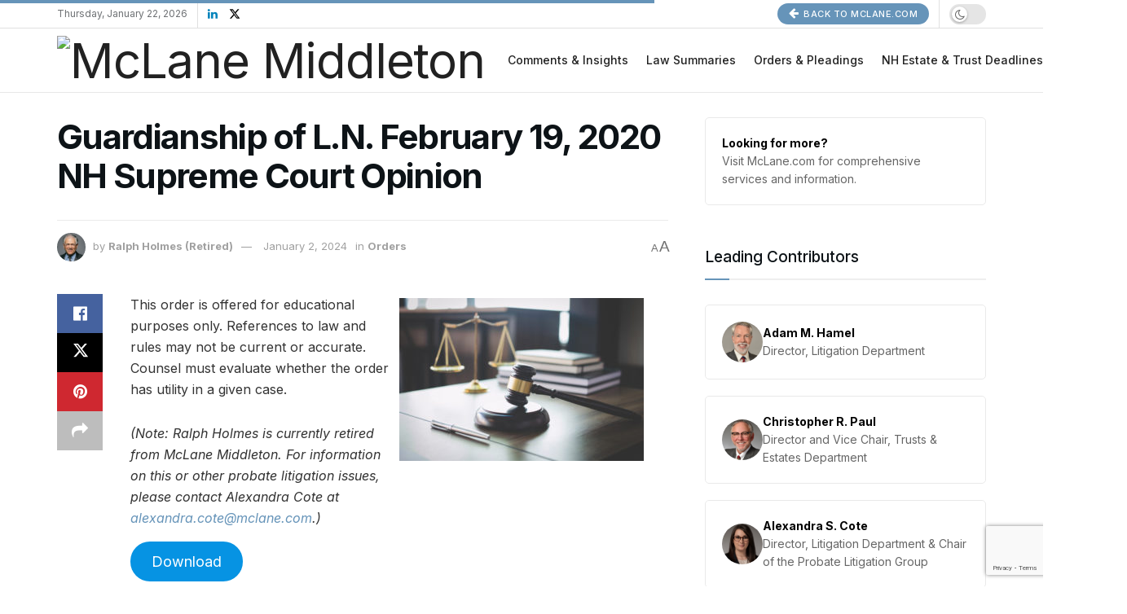

--- FILE ---
content_type: text/html; charset=UTF-8
request_url: https://www.probatetrial.com/l-n-february-19-2020-nh-supreme-court-opinion/
body_size: 30173
content:
<!doctype html>
<!--[if lt IE 7]> <html class="no-js lt-ie9 lt-ie8 lt-ie7" lang="en-US"> <![endif]-->
<!--[if IE 7]>    <html class="no-js lt-ie9 lt-ie8" lang="en-US"> <![endif]-->
<!--[if IE 8]>    <html class="no-js lt-ie9" lang="en-US"> <![endif]-->
<!--[if IE 9]>    <html class="no-js lt-ie10" lang="en-US"> <![endif]-->
<!--[if gt IE 8]><!--> <html class="no-js" lang="en-US"> <!--<![endif]-->
<head>
    <meta http-equiv="Content-Type" content="text/html; charset=UTF-8" />
    <meta name='viewport' content='width=device-width, initial-scale=1, user-scalable=yes' />
    <link rel="profile" href="http://gmpg.org/xfn/11" />
    <link rel="pingback" href="https://www.probatetrial.com/xmlrpc.php" />
    <title>Guardianship of L.N. February 19, 2020 NH Supreme Court Opinion &#8211; McLane Middleton Probate Blog</title>
<meta name='robots' content='max-image-preview:large' />
<meta property="og:type" content="article">
<meta property="og:title" content="Guardianship of L.N. February 19, 2020 NH Supreme Court Opinion">
<meta property="og:site_name" content="McLane Middleton Probate Blog">
<meta property="og:description" content="This order is offered for educational purposes only. References to law and rules may not be current or accurate.  Counsel">
<meta property="og:url" content="https://www.probatetrial.com/l-n-february-19-2020-nh-supreme-court-opinion/">
<meta property="og:locale" content="en_US">
<meta property="article:published_time" content="2020-03-06T18:43:22-05:00">
<meta property="article:modified_time" content="2024-01-02T16:49:17-05:00">
<meta property="article:section" content="Orders">
<meta property="article:tag" content="Guardianship">
<meta property="article:tag" content="New Hampshire">
<meta name="twitter:card" content="summary_large_image">
<meta name="twitter:title" content="Guardianship of L.N. February 19, 2020 NH Supreme Court Opinion">
<meta name="twitter:description" content="This order is offered for educational purposes only. References to law and rules may not be current or accurate.  Counsel">
<meta name="twitter:url" content="https://www.probatetrial.com/l-n-february-19-2020-nh-supreme-court-opinion/">
<meta name="twitter:site" content="">
			<script type="text/javascript">
			  var jnews_ajax_url = '/?ajax-request=jnews'
			</script>
			<script type="text/javascript">;window.jnews=window.jnews||{},window.jnews.library=window.jnews.library||{},window.jnews.library=function(){"use strict";var e=this;e.win=window,e.doc=document,e.noop=function(){},e.globalBody=e.doc.getElementsByTagName("body")[0],e.globalBody=e.globalBody?e.globalBody:e.doc,e.win.jnewsDataStorage=e.win.jnewsDataStorage||{_storage:new WeakMap,put:function(e,t,n){this._storage.has(e)||this._storage.set(e,new Map),this._storage.get(e).set(t,n)},get:function(e,t){return this._storage.get(e).get(t)},has:function(e,t){return this._storage.has(e)&&this._storage.get(e).has(t)},remove:function(e,t){var n=this._storage.get(e).delete(t);return 0===!this._storage.get(e).size&&this._storage.delete(e),n}},e.windowWidth=function(){return e.win.innerWidth||e.docEl.clientWidth||e.globalBody.clientWidth},e.windowHeight=function(){return e.win.innerHeight||e.docEl.clientHeight||e.globalBody.clientHeight},e.requestAnimationFrame=e.win.requestAnimationFrame||e.win.webkitRequestAnimationFrame||e.win.mozRequestAnimationFrame||e.win.msRequestAnimationFrame||window.oRequestAnimationFrame||function(e){return setTimeout(e,1e3/60)},e.cancelAnimationFrame=e.win.cancelAnimationFrame||e.win.webkitCancelAnimationFrame||e.win.webkitCancelRequestAnimationFrame||e.win.mozCancelAnimationFrame||e.win.msCancelRequestAnimationFrame||e.win.oCancelRequestAnimationFrame||function(e){clearTimeout(e)},e.classListSupport="classList"in document.createElement("_"),e.hasClass=e.classListSupport?function(e,t){return e.classList.contains(t)}:function(e,t){return e.className.indexOf(t)>=0},e.addClass=e.classListSupport?function(t,n){e.hasClass(t,n)||t.classList.add(n)}:function(t,n){e.hasClass(t,n)||(t.className+=" "+n)},e.removeClass=e.classListSupport?function(t,n){e.hasClass(t,n)&&t.classList.remove(n)}:function(t,n){e.hasClass(t,n)&&(t.className=t.className.replace(n,""))},e.objKeys=function(e){var t=[];for(var n in e)Object.prototype.hasOwnProperty.call(e,n)&&t.push(n);return t},e.isObjectSame=function(e,t){var n=!0;return JSON.stringify(e)!==JSON.stringify(t)&&(n=!1),n},e.extend=function(){for(var e,t,n,o=arguments[0]||{},i=1,a=arguments.length;i<a;i++)if(null!==(e=arguments[i]))for(t in e)o!==(n=e[t])&&void 0!==n&&(o[t]=n);return o},e.dataStorage=e.win.jnewsDataStorage,e.isVisible=function(e){return 0!==e.offsetWidth&&0!==e.offsetHeight||e.getBoundingClientRect().length},e.getHeight=function(e){return e.offsetHeight||e.clientHeight||e.getBoundingClientRect().height},e.getWidth=function(e){return e.offsetWidth||e.clientWidth||e.getBoundingClientRect().width},e.supportsPassive=!1;try{var t=Object.defineProperty({},"passive",{get:function(){e.supportsPassive=!0}});"createEvent"in e.doc?e.win.addEventListener("test",null,t):"fireEvent"in e.doc&&e.win.attachEvent("test",null)}catch(e){}e.passiveOption=!!e.supportsPassive&&{passive:!0},e.setStorage=function(e,t){e="jnews-"+e;var n={expired:Math.floor(((new Date).getTime()+432e5)/1e3)};t=Object.assign(n,t);localStorage.setItem(e,JSON.stringify(t))},e.getStorage=function(e){e="jnews-"+e;var t=localStorage.getItem(e);return null!==t&&0<t.length?JSON.parse(localStorage.getItem(e)):{}},e.expiredStorage=function(){var t,n="jnews-";for(var o in localStorage)o.indexOf(n)>-1&&"undefined"!==(t=e.getStorage(o.replace(n,""))).expired&&t.expired<Math.floor((new Date).getTime()/1e3)&&localStorage.removeItem(o)},e.addEvents=function(t,n,o){for(var i in n){var a=["touchstart","touchmove"].indexOf(i)>=0&&!o&&e.passiveOption;"createEvent"in e.doc?t.addEventListener(i,n[i],a):"fireEvent"in e.doc&&t.attachEvent("on"+i,n[i])}},e.removeEvents=function(t,n){for(var o in n)"createEvent"in e.doc?t.removeEventListener(o,n[o]):"fireEvent"in e.doc&&t.detachEvent("on"+o,n[o])},e.triggerEvents=function(t,n,o){var i;o=o||{detail:null};return"createEvent"in e.doc?(!(i=e.doc.createEvent("CustomEvent")||new CustomEvent(n)).initCustomEvent||i.initCustomEvent(n,!0,!1,o),void t.dispatchEvent(i)):"fireEvent"in e.doc?((i=e.doc.createEventObject()).eventType=n,void t.fireEvent("on"+i.eventType,i)):void 0},e.getParents=function(t,n){void 0===n&&(n=e.doc);for(var o=[],i=t.parentNode,a=!1;!a;)if(i){var r=i;r.querySelectorAll(n).length?a=!0:(o.push(r),i=r.parentNode)}else o=[],a=!0;return o},e.forEach=function(e,t,n){for(var o=0,i=e.length;o<i;o++)t.call(n,e[o],o)},e.getText=function(e){return e.innerText||e.textContent},e.setText=function(e,t){var n="object"==typeof t?t.innerText||t.textContent:t;e.innerText&&(e.innerText=n),e.textContent&&(e.textContent=n)},e.httpBuildQuery=function(t){return e.objKeys(t).reduce(function t(n){var o=arguments.length>1&&void 0!==arguments[1]?arguments[1]:null;return function(i,a){var r=n[a];a=encodeURIComponent(a);var s=o?"".concat(o,"[").concat(a,"]"):a;return null==r||"function"==typeof r?(i.push("".concat(s,"=")),i):["number","boolean","string"].includes(typeof r)?(i.push("".concat(s,"=").concat(encodeURIComponent(r))),i):(i.push(e.objKeys(r).reduce(t(r,s),[]).join("&")),i)}}(t),[]).join("&")},e.get=function(t,n,o,i){return o="function"==typeof o?o:e.noop,e.ajax("GET",t,n,o,i)},e.post=function(t,n,o,i){return o="function"==typeof o?o:e.noop,e.ajax("POST",t,n,o,i)},e.ajax=function(t,n,o,i,a){var r=new XMLHttpRequest,s=n,c=e.httpBuildQuery(o);if(t=-1!=["GET","POST"].indexOf(t)?t:"GET",r.open(t,s+("GET"==t?"?"+c:""),!0),"POST"==t&&r.setRequestHeader("Content-type","application/x-www-form-urlencoded"),r.setRequestHeader("X-Requested-With","XMLHttpRequest"),r.onreadystatechange=function(){4===r.readyState&&200<=r.status&&300>r.status&&"function"==typeof i&&i.call(void 0,r.response)},void 0!==a&&!a){return{xhr:r,send:function(){r.send("POST"==t?c:null)}}}return r.send("POST"==t?c:null),{xhr:r}},e.scrollTo=function(t,n,o){function i(e,t,n){this.start=this.position(),this.change=e-this.start,this.currentTime=0,this.increment=20,this.duration=void 0===n?500:n,this.callback=t,this.finish=!1,this.animateScroll()}return Math.easeInOutQuad=function(e,t,n,o){return(e/=o/2)<1?n/2*e*e+t:-n/2*(--e*(e-2)-1)+t},i.prototype.stop=function(){this.finish=!0},i.prototype.move=function(t){e.doc.documentElement.scrollTop=t,e.globalBody.parentNode.scrollTop=t,e.globalBody.scrollTop=t},i.prototype.position=function(){return e.doc.documentElement.scrollTop||e.globalBody.parentNode.scrollTop||e.globalBody.scrollTop},i.prototype.animateScroll=function(){this.currentTime+=this.increment;var t=Math.easeInOutQuad(this.currentTime,this.start,this.change,this.duration);this.move(t),this.currentTime<this.duration&&!this.finish?e.requestAnimationFrame.call(e.win,this.animateScroll.bind(this)):this.callback&&"function"==typeof this.callback&&this.callback()},new i(t,n,o)},e.unwrap=function(t){var n,o=t;e.forEach(t,(function(e,t){n?n+=e:n=e})),o.replaceWith(n)},e.performance={start:function(e){performance.mark(e+"Start")},stop:function(e){performance.mark(e+"End"),performance.measure(e,e+"Start",e+"End")}},e.fps=function(){var t=0,n=0,o=0;!function(){var i=t=0,a=0,r=0,s=document.getElementById("fpsTable"),c=function(t){void 0===document.getElementsByTagName("body")[0]?e.requestAnimationFrame.call(e.win,(function(){c(t)})):document.getElementsByTagName("body")[0].appendChild(t)};null===s&&((s=document.createElement("div")).style.position="fixed",s.style.top="120px",s.style.left="10px",s.style.width="100px",s.style.height="20px",s.style.border="1px solid black",s.style.fontSize="11px",s.style.zIndex="100000",s.style.backgroundColor="white",s.id="fpsTable",c(s));var l=function(){o++,n=Date.now(),(a=(o/(r=(n-t)/1e3)).toPrecision(2))!=i&&(i=a,s.innerHTML=i+"fps"),1<r&&(t=n,o=0),e.requestAnimationFrame.call(e.win,l)};l()}()},e.instr=function(e,t){for(var n=0;n<t.length;n++)if(-1!==e.toLowerCase().indexOf(t[n].toLowerCase()))return!0},e.winLoad=function(t,n){function o(o){if("complete"===e.doc.readyState||"interactive"===e.doc.readyState)return!o||n?setTimeout(t,n||1):t(o),1}o()||e.addEvents(e.win,{load:o})},e.docReady=function(t,n){function o(o){if("complete"===e.doc.readyState||"interactive"===e.doc.readyState)return!o||n?setTimeout(t,n||1):t(o),1}o()||e.addEvents(e.doc,{DOMContentLoaded:o})},e.fireOnce=function(){e.docReady((function(){e.assets=e.assets||[],e.assets.length&&(e.boot(),e.load_assets())}),50)},e.boot=function(){e.length&&e.doc.querySelectorAll("style[media]").forEach((function(e){"not all"==e.getAttribute("media")&&e.removeAttribute("media")}))},e.create_js=function(t,n){var o=e.doc.createElement("script");switch(o.setAttribute("src",t),n){case"defer":o.setAttribute("defer",!0);break;case"async":o.setAttribute("async",!0);break;case"deferasync":o.setAttribute("defer",!0),o.setAttribute("async",!0)}e.globalBody.appendChild(o)},e.load_assets=function(){"object"==typeof e.assets&&e.forEach(e.assets.slice(0),(function(t,n){var o="";t.defer&&(o+="defer"),t.async&&(o+="async"),e.create_js(t.url,o);var i=e.assets.indexOf(t);i>-1&&e.assets.splice(i,1)})),e.assets=jnewsoption.au_scripts=window.jnewsads=[]},e.setCookie=function(e,t,n){var o="";if(n){var i=new Date;i.setTime(i.getTime()+24*n*60*60*1e3),o="; expires="+i.toUTCString()}document.cookie=e+"="+(t||"")+o+"; path=/"},e.getCookie=function(e){for(var t=e+"=",n=document.cookie.split(";"),o=0;o<n.length;o++){for(var i=n[o];" "==i.charAt(0);)i=i.substring(1,i.length);if(0==i.indexOf(t))return i.substring(t.length,i.length)}return null},e.eraseCookie=function(e){document.cookie=e+"=; Path=/; Expires=Thu, 01 Jan 1970 00:00:01 GMT;"},e.docReady((function(){e.globalBody=e.globalBody==e.doc?e.doc.getElementsByTagName("body")[0]:e.globalBody,e.globalBody=e.globalBody?e.globalBody:e.doc})),e.winLoad((function(){e.winLoad((function(){var t=!1;if(void 0!==window.jnewsadmin)if(void 0!==window.file_version_checker){var n=e.objKeys(window.file_version_checker);n.length?n.forEach((function(e){t||"10.0.4"===window.file_version_checker[e]||(t=!0)})):t=!0}else t=!0;t&&(window.jnewsHelper.getMessage(),window.jnewsHelper.getNotice())}),2500)}))},window.jnews.library=new window.jnews.library;</script><link rel='dns-prefetch' href='//fonts.googleapis.com' />
<link rel='preconnect' href='https://fonts.gstatic.com' />
<link rel="alternate" type="application/rss+xml" title="McLane Middleton Probate Blog &raquo; Feed" href="https://www.probatetrial.com/feed/" />
<link rel="alternate" title="oEmbed (JSON)" type="application/json+oembed" href="https://www.probatetrial.com/wp-json/oembed/1.0/embed?url=https%3A%2F%2Fwww.probatetrial.com%2Fl-n-february-19-2020-nh-supreme-court-opinion%2F" />
<link rel="alternate" title="oEmbed (XML)" type="text/xml+oembed" href="https://www.probatetrial.com/wp-json/oembed/1.0/embed?url=https%3A%2F%2Fwww.probatetrial.com%2Fl-n-february-19-2020-nh-supreme-court-opinion%2F&#038;format=xml" />
<style id='wp-img-auto-sizes-contain-inline-css' type='text/css'>
img:is([sizes=auto i],[sizes^="auto," i]){contain-intrinsic-size:3000px 1500px}
/*# sourceURL=wp-img-auto-sizes-contain-inline-css */
</style>
<style id='wp-emoji-styles-inline-css' type='text/css'>

	img.wp-smiley, img.emoji {
		display: inline !important;
		border: none !important;
		box-shadow: none !important;
		height: 1em !important;
		width: 1em !important;
		margin: 0 0.07em !important;
		vertical-align: -0.1em !important;
		background: none !important;
		padding: 0 !important;
	}
/*# sourceURL=wp-emoji-styles-inline-css */
</style>
<style id='wp-block-library-inline-css' type='text/css'>
:root{--wp-block-synced-color:#7a00df;--wp-block-synced-color--rgb:122,0,223;--wp-bound-block-color:var(--wp-block-synced-color);--wp-editor-canvas-background:#ddd;--wp-admin-theme-color:#007cba;--wp-admin-theme-color--rgb:0,124,186;--wp-admin-theme-color-darker-10:#006ba1;--wp-admin-theme-color-darker-10--rgb:0,107,160.5;--wp-admin-theme-color-darker-20:#005a87;--wp-admin-theme-color-darker-20--rgb:0,90,135;--wp-admin-border-width-focus:2px}@media (min-resolution:192dpi){:root{--wp-admin-border-width-focus:1.5px}}.wp-element-button{cursor:pointer}:root .has-very-light-gray-background-color{background-color:#eee}:root .has-very-dark-gray-background-color{background-color:#313131}:root .has-very-light-gray-color{color:#eee}:root .has-very-dark-gray-color{color:#313131}:root .has-vivid-green-cyan-to-vivid-cyan-blue-gradient-background{background:linear-gradient(135deg,#00d084,#0693e3)}:root .has-purple-crush-gradient-background{background:linear-gradient(135deg,#34e2e4,#4721fb 50%,#ab1dfe)}:root .has-hazy-dawn-gradient-background{background:linear-gradient(135deg,#faaca8,#dad0ec)}:root .has-subdued-olive-gradient-background{background:linear-gradient(135deg,#fafae1,#67a671)}:root .has-atomic-cream-gradient-background{background:linear-gradient(135deg,#fdd79a,#004a59)}:root .has-nightshade-gradient-background{background:linear-gradient(135deg,#330968,#31cdcf)}:root .has-midnight-gradient-background{background:linear-gradient(135deg,#020381,#2874fc)}:root{--wp--preset--font-size--normal:16px;--wp--preset--font-size--huge:42px}.has-regular-font-size{font-size:1em}.has-larger-font-size{font-size:2.625em}.has-normal-font-size{font-size:var(--wp--preset--font-size--normal)}.has-huge-font-size{font-size:var(--wp--preset--font-size--huge)}.has-text-align-center{text-align:center}.has-text-align-left{text-align:left}.has-text-align-right{text-align:right}.has-fit-text{white-space:nowrap!important}#end-resizable-editor-section{display:none}.aligncenter{clear:both}.items-justified-left{justify-content:flex-start}.items-justified-center{justify-content:center}.items-justified-right{justify-content:flex-end}.items-justified-space-between{justify-content:space-between}.screen-reader-text{border:0;clip-path:inset(50%);height:1px;margin:-1px;overflow:hidden;padding:0;position:absolute;width:1px;word-wrap:normal!important}.screen-reader-text:focus{background-color:#ddd;clip-path:none;color:#444;display:block;font-size:1em;height:auto;left:5px;line-height:normal;padding:15px 23px 14px;text-decoration:none;top:5px;width:auto;z-index:100000}html :where(.has-border-color){border-style:solid}html :where([style*=border-top-color]){border-top-style:solid}html :where([style*=border-right-color]){border-right-style:solid}html :where([style*=border-bottom-color]){border-bottom-style:solid}html :where([style*=border-left-color]){border-left-style:solid}html :where([style*=border-width]){border-style:solid}html :where([style*=border-top-width]){border-top-style:solid}html :where([style*=border-right-width]){border-right-style:solid}html :where([style*=border-bottom-width]){border-bottom-style:solid}html :where([style*=border-left-width]){border-left-style:solid}html :where(img[class*=wp-image-]){height:auto;max-width:100%}:where(figure){margin:0 0 1em}html :where(.is-position-sticky){--wp-admin--admin-bar--position-offset:var(--wp-admin--admin-bar--height,0px)}@media screen and (max-width:600px){html :where(.is-position-sticky){--wp-admin--admin-bar--position-offset:0px}}

/*# sourceURL=wp-block-library-inline-css */
</style><style id='wp-block-columns-inline-css' type='text/css'>
.wp-block-columns{box-sizing:border-box;display:flex;flex-wrap:wrap!important}@media (min-width:782px){.wp-block-columns{flex-wrap:nowrap!important}}.wp-block-columns{align-items:normal!important}.wp-block-columns.are-vertically-aligned-top{align-items:flex-start}.wp-block-columns.are-vertically-aligned-center{align-items:center}.wp-block-columns.are-vertically-aligned-bottom{align-items:flex-end}@media (max-width:781px){.wp-block-columns:not(.is-not-stacked-on-mobile)>.wp-block-column{flex-basis:100%!important}}@media (min-width:782px){.wp-block-columns:not(.is-not-stacked-on-mobile)>.wp-block-column{flex-basis:0;flex-grow:1}.wp-block-columns:not(.is-not-stacked-on-mobile)>.wp-block-column[style*=flex-basis]{flex-grow:0}}.wp-block-columns.is-not-stacked-on-mobile{flex-wrap:nowrap!important}.wp-block-columns.is-not-stacked-on-mobile>.wp-block-column{flex-basis:0;flex-grow:1}.wp-block-columns.is-not-stacked-on-mobile>.wp-block-column[style*=flex-basis]{flex-grow:0}:where(.wp-block-columns){margin-bottom:1.75em}:where(.wp-block-columns.has-background){padding:1.25em 2.375em}.wp-block-column{flex-grow:1;min-width:0;overflow-wrap:break-word;word-break:break-word}.wp-block-column.is-vertically-aligned-top{align-self:flex-start}.wp-block-column.is-vertically-aligned-center{align-self:center}.wp-block-column.is-vertically-aligned-bottom{align-self:flex-end}.wp-block-column.is-vertically-aligned-stretch{align-self:stretch}.wp-block-column.is-vertically-aligned-bottom,.wp-block-column.is-vertically-aligned-center,.wp-block-column.is-vertically-aligned-top{width:100%}
/*# sourceURL=https://www.probatetrial.com/wp-includes/blocks/columns/style.min.css */
</style>
<style id='global-styles-inline-css' type='text/css'>
:root{--wp--preset--aspect-ratio--square: 1;--wp--preset--aspect-ratio--4-3: 4/3;--wp--preset--aspect-ratio--3-4: 3/4;--wp--preset--aspect-ratio--3-2: 3/2;--wp--preset--aspect-ratio--2-3: 2/3;--wp--preset--aspect-ratio--16-9: 16/9;--wp--preset--aspect-ratio--9-16: 9/16;--wp--preset--color--black: #000000;--wp--preset--color--cyan-bluish-gray: #abb8c3;--wp--preset--color--white: #ffffff;--wp--preset--color--pale-pink: #f78da7;--wp--preset--color--vivid-red: #cf2e2e;--wp--preset--color--luminous-vivid-orange: #ff6900;--wp--preset--color--luminous-vivid-amber: #fcb900;--wp--preset--color--light-green-cyan: #7bdcb5;--wp--preset--color--vivid-green-cyan: #00d084;--wp--preset--color--pale-cyan-blue: #8ed1fc;--wp--preset--color--vivid-cyan-blue: #0693e3;--wp--preset--color--vivid-purple: #9b51e0;--wp--preset--gradient--vivid-cyan-blue-to-vivid-purple: linear-gradient(135deg,rgb(6,147,227) 0%,rgb(155,81,224) 100%);--wp--preset--gradient--light-green-cyan-to-vivid-green-cyan: linear-gradient(135deg,rgb(122,220,180) 0%,rgb(0,208,130) 100%);--wp--preset--gradient--luminous-vivid-amber-to-luminous-vivid-orange: linear-gradient(135deg,rgb(252,185,0) 0%,rgb(255,105,0) 100%);--wp--preset--gradient--luminous-vivid-orange-to-vivid-red: linear-gradient(135deg,rgb(255,105,0) 0%,rgb(207,46,46) 100%);--wp--preset--gradient--very-light-gray-to-cyan-bluish-gray: linear-gradient(135deg,rgb(238,238,238) 0%,rgb(169,184,195) 100%);--wp--preset--gradient--cool-to-warm-spectrum: linear-gradient(135deg,rgb(74,234,220) 0%,rgb(151,120,209) 20%,rgb(207,42,186) 40%,rgb(238,44,130) 60%,rgb(251,105,98) 80%,rgb(254,248,76) 100%);--wp--preset--gradient--blush-light-purple: linear-gradient(135deg,rgb(255,206,236) 0%,rgb(152,150,240) 100%);--wp--preset--gradient--blush-bordeaux: linear-gradient(135deg,rgb(254,205,165) 0%,rgb(254,45,45) 50%,rgb(107,0,62) 100%);--wp--preset--gradient--luminous-dusk: linear-gradient(135deg,rgb(255,203,112) 0%,rgb(199,81,192) 50%,rgb(65,88,208) 100%);--wp--preset--gradient--pale-ocean: linear-gradient(135deg,rgb(255,245,203) 0%,rgb(182,227,212) 50%,rgb(51,167,181) 100%);--wp--preset--gradient--electric-grass: linear-gradient(135deg,rgb(202,248,128) 0%,rgb(113,206,126) 100%);--wp--preset--gradient--midnight: linear-gradient(135deg,rgb(2,3,129) 0%,rgb(40,116,252) 100%);--wp--preset--font-size--small: 13px;--wp--preset--font-size--medium: 20px;--wp--preset--font-size--large: 36px;--wp--preset--font-size--x-large: 42px;--wp--preset--spacing--20: 0.44rem;--wp--preset--spacing--30: 0.67rem;--wp--preset--spacing--40: 1rem;--wp--preset--spacing--50: 1.5rem;--wp--preset--spacing--60: 2.25rem;--wp--preset--spacing--70: 3.38rem;--wp--preset--spacing--80: 5.06rem;--wp--preset--shadow--natural: 6px 6px 9px rgba(0, 0, 0, 0.2);--wp--preset--shadow--deep: 12px 12px 50px rgba(0, 0, 0, 0.4);--wp--preset--shadow--sharp: 6px 6px 0px rgba(0, 0, 0, 0.2);--wp--preset--shadow--outlined: 6px 6px 0px -3px rgb(255, 255, 255), 6px 6px rgb(0, 0, 0);--wp--preset--shadow--crisp: 6px 6px 0px rgb(0, 0, 0);}:where(.is-layout-flex){gap: 0.5em;}:where(.is-layout-grid){gap: 0.5em;}body .is-layout-flex{display: flex;}.is-layout-flex{flex-wrap: wrap;align-items: center;}.is-layout-flex > :is(*, div){margin: 0;}body .is-layout-grid{display: grid;}.is-layout-grid > :is(*, div){margin: 0;}:where(.wp-block-columns.is-layout-flex){gap: 2em;}:where(.wp-block-columns.is-layout-grid){gap: 2em;}:where(.wp-block-post-template.is-layout-flex){gap: 1.25em;}:where(.wp-block-post-template.is-layout-grid){gap: 1.25em;}.has-black-color{color: var(--wp--preset--color--black) !important;}.has-cyan-bluish-gray-color{color: var(--wp--preset--color--cyan-bluish-gray) !important;}.has-white-color{color: var(--wp--preset--color--white) !important;}.has-pale-pink-color{color: var(--wp--preset--color--pale-pink) !important;}.has-vivid-red-color{color: var(--wp--preset--color--vivid-red) !important;}.has-luminous-vivid-orange-color{color: var(--wp--preset--color--luminous-vivid-orange) !important;}.has-luminous-vivid-amber-color{color: var(--wp--preset--color--luminous-vivid-amber) !important;}.has-light-green-cyan-color{color: var(--wp--preset--color--light-green-cyan) !important;}.has-vivid-green-cyan-color{color: var(--wp--preset--color--vivid-green-cyan) !important;}.has-pale-cyan-blue-color{color: var(--wp--preset--color--pale-cyan-blue) !important;}.has-vivid-cyan-blue-color{color: var(--wp--preset--color--vivid-cyan-blue) !important;}.has-vivid-purple-color{color: var(--wp--preset--color--vivid-purple) !important;}.has-black-background-color{background-color: var(--wp--preset--color--black) !important;}.has-cyan-bluish-gray-background-color{background-color: var(--wp--preset--color--cyan-bluish-gray) !important;}.has-white-background-color{background-color: var(--wp--preset--color--white) !important;}.has-pale-pink-background-color{background-color: var(--wp--preset--color--pale-pink) !important;}.has-vivid-red-background-color{background-color: var(--wp--preset--color--vivid-red) !important;}.has-luminous-vivid-orange-background-color{background-color: var(--wp--preset--color--luminous-vivid-orange) !important;}.has-luminous-vivid-amber-background-color{background-color: var(--wp--preset--color--luminous-vivid-amber) !important;}.has-light-green-cyan-background-color{background-color: var(--wp--preset--color--light-green-cyan) !important;}.has-vivid-green-cyan-background-color{background-color: var(--wp--preset--color--vivid-green-cyan) !important;}.has-pale-cyan-blue-background-color{background-color: var(--wp--preset--color--pale-cyan-blue) !important;}.has-vivid-cyan-blue-background-color{background-color: var(--wp--preset--color--vivid-cyan-blue) !important;}.has-vivid-purple-background-color{background-color: var(--wp--preset--color--vivid-purple) !important;}.has-black-border-color{border-color: var(--wp--preset--color--black) !important;}.has-cyan-bluish-gray-border-color{border-color: var(--wp--preset--color--cyan-bluish-gray) !important;}.has-white-border-color{border-color: var(--wp--preset--color--white) !important;}.has-pale-pink-border-color{border-color: var(--wp--preset--color--pale-pink) !important;}.has-vivid-red-border-color{border-color: var(--wp--preset--color--vivid-red) !important;}.has-luminous-vivid-orange-border-color{border-color: var(--wp--preset--color--luminous-vivid-orange) !important;}.has-luminous-vivid-amber-border-color{border-color: var(--wp--preset--color--luminous-vivid-amber) !important;}.has-light-green-cyan-border-color{border-color: var(--wp--preset--color--light-green-cyan) !important;}.has-vivid-green-cyan-border-color{border-color: var(--wp--preset--color--vivid-green-cyan) !important;}.has-pale-cyan-blue-border-color{border-color: var(--wp--preset--color--pale-cyan-blue) !important;}.has-vivid-cyan-blue-border-color{border-color: var(--wp--preset--color--vivid-cyan-blue) !important;}.has-vivid-purple-border-color{border-color: var(--wp--preset--color--vivid-purple) !important;}.has-vivid-cyan-blue-to-vivid-purple-gradient-background{background: var(--wp--preset--gradient--vivid-cyan-blue-to-vivid-purple) !important;}.has-light-green-cyan-to-vivid-green-cyan-gradient-background{background: var(--wp--preset--gradient--light-green-cyan-to-vivid-green-cyan) !important;}.has-luminous-vivid-amber-to-luminous-vivid-orange-gradient-background{background: var(--wp--preset--gradient--luminous-vivid-amber-to-luminous-vivid-orange) !important;}.has-luminous-vivid-orange-to-vivid-red-gradient-background{background: var(--wp--preset--gradient--luminous-vivid-orange-to-vivid-red) !important;}.has-very-light-gray-to-cyan-bluish-gray-gradient-background{background: var(--wp--preset--gradient--very-light-gray-to-cyan-bluish-gray) !important;}.has-cool-to-warm-spectrum-gradient-background{background: var(--wp--preset--gradient--cool-to-warm-spectrum) !important;}.has-blush-light-purple-gradient-background{background: var(--wp--preset--gradient--blush-light-purple) !important;}.has-blush-bordeaux-gradient-background{background: var(--wp--preset--gradient--blush-bordeaux) !important;}.has-luminous-dusk-gradient-background{background: var(--wp--preset--gradient--luminous-dusk) !important;}.has-pale-ocean-gradient-background{background: var(--wp--preset--gradient--pale-ocean) !important;}.has-electric-grass-gradient-background{background: var(--wp--preset--gradient--electric-grass) !important;}.has-midnight-gradient-background{background: var(--wp--preset--gradient--midnight) !important;}.has-small-font-size{font-size: var(--wp--preset--font-size--small) !important;}.has-medium-font-size{font-size: var(--wp--preset--font-size--medium) !important;}.has-large-font-size{font-size: var(--wp--preset--font-size--large) !important;}.has-x-large-font-size{font-size: var(--wp--preset--font-size--x-large) !important;}
:where(.wp-block-columns.is-layout-flex){gap: 2em;}:where(.wp-block-columns.is-layout-grid){gap: 2em;}
/*# sourceURL=global-styles-inline-css */
</style>
<style id='core-block-supports-inline-css' type='text/css'>
.wp-container-core-columns-is-layout-9d6595d7{flex-wrap:nowrap;}
/*# sourceURL=core-block-supports-inline-css */
</style>

<style id='classic-theme-styles-inline-css' type='text/css'>
/*! This file is auto-generated */
.wp-block-button__link{color:#fff;background-color:#32373c;border-radius:9999px;box-shadow:none;text-decoration:none;padding:calc(.667em + 2px) calc(1.333em + 2px);font-size:1.125em}.wp-block-file__button{background:#32373c;color:#fff;text-decoration:none}
/*# sourceURL=/wp-includes/css/classic-themes.min.css */
</style>
<link rel='stylesheet' id='contact-form-7-css' href='https://www.probatetrial.com/wp-content/plugins/contact-form-7/includes/css/styles.css?ver=6.1.4' type='text/css' media='all' />
<link rel='stylesheet' id='ppress-frontend-css' href='https://www.probatetrial.com/wp-content/plugins/wp-user-avatar/assets/css/frontend.min.css?ver=4.16.8' type='text/css' media='all' />
<link rel='stylesheet' id='ppress-flatpickr-css' href='https://www.probatetrial.com/wp-content/plugins/wp-user-avatar/assets/flatpickr/flatpickr.min.css?ver=4.16.8' type='text/css' media='all' />
<link rel='stylesheet' id='ppress-select2-css' href='https://www.probatetrial.com/wp-content/plugins/wp-user-avatar/assets/select2/select2.min.css?ver=930b5c40351309d4993105f5a894a70a' type='text/css' media='all' />
<link rel='stylesheet' id='jnews-parent-style-css' href='https://www.probatetrial.com/wp-content/themes/jnews/style.css?ver=930b5c40351309d4993105f5a894a70a' type='text/css' media='all' />
<link rel='stylesheet' id='jeg_customizer_font-css' href='//fonts.googleapis.com/css?family=Inter%3Aregular%2C600%2C500&#038;display=swap&#038;ver=1.3.0' type='text/css' media='all' />
<link rel='stylesheet' id='jnews-frontend-css' href='https://www.probatetrial.com/wp-content/themes/jnews/assets/dist/frontend.min.css?ver=1.0.0' type='text/css' media='all' />
<link rel='stylesheet' id='jnews-style-css' href='https://www.probatetrial.com/wp-content/themes/jnews-child/style.css?ver=1.0.0' type='text/css' media='all' />
<link rel='stylesheet' id='jnews-darkmode-css' href='https://www.probatetrial.com/wp-content/themes/jnews/assets/css/darkmode.css?ver=1.0.0' type='text/css' media='all' />
<link rel='stylesheet' id='jnews-scheme-css' href='https://www.probatetrial.com/wp-content/uploads/jnews/scheme.css?ver=1741015604' type='text/css' media='all' />
<link rel='stylesheet' id='jnews-social-login-style-css' href='https://www.probatetrial.com/wp-content/plugins/jnews-social-login/assets/css/plugin.css?ver=11.0.4' type='text/css' media='all' />
<link rel='stylesheet' id='jnews-select-share-css' href='https://www.probatetrial.com/wp-content/plugins/jnews-social-share/assets/css/plugin.css' type='text/css' media='all' />
<script type="text/javascript" src="https://www.probatetrial.com/wp-includes/js/jquery/jquery.min.js?ver=3.7.1" id="jquery-core-js"></script>
<script type="text/javascript" src="https://www.probatetrial.com/wp-includes/js/jquery/jquery-migrate.min.js?ver=3.4.1" id="jquery-migrate-js"></script>
<script type="text/javascript" src="https://www.probatetrial.com/wp-content/plugins/wp-user-avatar/assets/flatpickr/flatpickr.min.js?ver=4.16.8" id="ppress-flatpickr-js"></script>
<script type="text/javascript" src="https://www.probatetrial.com/wp-content/plugins/wp-user-avatar/assets/select2/select2.min.js?ver=4.16.8" id="ppress-select2-js"></script>
<link rel="https://api.w.org/" href="https://www.probatetrial.com/wp-json/" /><link rel="alternate" title="JSON" type="application/json" href="https://www.probatetrial.com/wp-json/wp/v2/posts/2198" /><link rel="EditURI" type="application/rsd+xml" title="RSD" href="https://www.probatetrial.com/xmlrpc.php?rsd" />

<link rel="canonical" href="https://www.probatetrial.com/l-n-february-19-2020-nh-supreme-court-opinion/" />
<link rel='shortlink' href='https://www.probatetrial.com/?p=2198' />
<meta name="generator" content="Redux 4.5.10" /><meta name="generator" content="Powered by Slider Revolution 6.7.21 - responsive, Mobile-Friendly Slider Plugin for WordPress with comfortable drag and drop interface." />
<script type='application/ld+json'>{"@context":"http:\/\/schema.org","@type":"Organization","@id":"https:\/\/www.probatetrial.com\/#organization","url":"https:\/\/www.probatetrial.com\/","name":"","logo":{"@type":"ImageObject","url":""},"sameAs":["https:\/\/www.linkedin.com\/company\/240714","https:\/\/twitter.com\/McLaneMiddleton"]}</script>
<script type='application/ld+json'>{"@context":"http:\/\/schema.org","@type":"WebSite","@id":"https:\/\/www.probatetrial.com\/#website","url":"https:\/\/www.probatetrial.com\/","name":"","potentialAction":{"@type":"SearchAction","target":"https:\/\/www.probatetrial.com\/?s={search_term_string}","query-input":"required name=search_term_string"}}</script>
<link rel="icon" href="https://www.probatetrial.com/wp-content/uploads/2016/02/cropped-favicons-32x32.png" sizes="32x32" />
<link rel="icon" href="https://www.probatetrial.com/wp-content/uploads/2016/02/cropped-favicons-192x192.png" sizes="192x192" />
<link rel="apple-touch-icon" href="https://www.probatetrial.com/wp-content/uploads/2016/02/cropped-favicons-180x180.png" />
<meta name="msapplication-TileImage" content="https://www.probatetrial.com/wp-content/uploads/2016/02/cropped-favicons-270x270.png" />
<style id="jeg_dynamic_css" type="text/css" data-type="jeg_custom-css">body { --j-body-color : #5b5f62; --j-accent-color : #6694b9ff; --j-alt-color : #4a8fe7; --j-heading-color : #0d1317; } body,.jeg_newsfeed_list .tns-outer .tns-controls button,.jeg_filter_button,.owl-carousel .owl-nav div,.jeg_readmore,.jeg_hero_style_7 .jeg_post_meta a,.widget_calendar thead th,.widget_calendar tfoot a,.jeg_socialcounter a,.entry-header .jeg_meta_like a,.entry-header .jeg_meta_comment a,.entry-header .jeg_meta_donation a,.entry-header .jeg_meta_bookmark a,.entry-content tbody tr:hover,.entry-content th,.jeg_splitpost_nav li:hover a,#breadcrumbs a,.jeg_author_socials a:hover,.jeg_footer_content a,.jeg_footer_bottom a,.jeg_cartcontent,.woocommerce .woocommerce-breadcrumb a { color : #5b5f62; } a, .jeg_menu_style_5>li>a:hover, .jeg_menu_style_5>li.sfHover>a, .jeg_menu_style_5>li.current-menu-item>a, .jeg_menu_style_5>li.current-menu-ancestor>a, .jeg_navbar .jeg_menu:not(.jeg_main_menu)>li>a:hover, .jeg_midbar .jeg_menu:not(.jeg_main_menu)>li>a:hover, .jeg_side_tabs li.active, .jeg_block_heading_5 strong, .jeg_block_heading_6 strong, .jeg_block_heading_7 strong, .jeg_block_heading_8 strong, .jeg_subcat_list li a:hover, .jeg_subcat_list li button:hover, .jeg_pl_lg_7 .jeg_thumb .jeg_post_category a, .jeg_pl_xs_2:before, .jeg_pl_xs_4 .jeg_postblock_content:before, .jeg_postblock .jeg_post_title a:hover, .jeg_hero_style_6 .jeg_post_title a:hover, .jeg_sidefeed .jeg_pl_xs_3 .jeg_post_title a:hover, .widget_jnews_popular .jeg_post_title a:hover, .jeg_meta_author a, .widget_archive li a:hover, .widget_pages li a:hover, .widget_meta li a:hover, .widget_recent_entries li a:hover, .widget_rss li a:hover, .widget_rss cite, .widget_categories li a:hover, .widget_categories li.current-cat>a, #breadcrumbs a:hover, .jeg_share_count .counts, .commentlist .bypostauthor>.comment-body>.comment-author>.fn, span.required, .jeg_review_title, .bestprice .price, .authorlink a:hover, .jeg_vertical_playlist .jeg_video_playlist_play_icon, .jeg_vertical_playlist .jeg_video_playlist_item.active .jeg_video_playlist_thumbnail:before, .jeg_horizontal_playlist .jeg_video_playlist_play, .woocommerce li.product .pricegroup .button, .widget_display_forums li a:hover, .widget_display_topics li:before, .widget_display_replies li:before, .widget_display_views li:before, .bbp-breadcrumb a:hover, .jeg_mobile_menu li.sfHover>a, .jeg_mobile_menu li a:hover, .split-template-6 .pagenum, .jeg_mobile_menu_style_5>li>a:hover, .jeg_mobile_menu_style_5>li.sfHover>a, .jeg_mobile_menu_style_5>li.current-menu-item>a, .jeg_mobile_menu_style_5>li.current-menu-ancestor>a, .jeg_mobile_menu.jeg_menu_dropdown li.open > div > a { color : #6694b9ff; } .jeg_menu_style_1>li>a:before, .jeg_menu_style_2>li>a:before, .jeg_menu_style_3>li>a:before, .jeg_side_toggle, .jeg_slide_caption .jeg_post_category a, .jeg_slider_type_1_wrapper .tns-controls button.tns-next, .jeg_block_heading_1 .jeg_block_title span, .jeg_block_heading_2 .jeg_block_title span, .jeg_block_heading_3, .jeg_block_heading_4 .jeg_block_title span, .jeg_block_heading_6:after, .jeg_pl_lg_box .jeg_post_category a, .jeg_pl_md_box .jeg_post_category a, .jeg_readmore:hover, .jeg_thumb .jeg_post_category a, .jeg_block_loadmore a:hover, .jeg_postblock.alt .jeg_block_loadmore a:hover, .jeg_block_loadmore a.active, .jeg_postblock_carousel_2 .jeg_post_category a, .jeg_heroblock .jeg_post_category a, .jeg_pagenav_1 .page_number.active, .jeg_pagenav_1 .page_number.active:hover, input[type="submit"], .btn, .button, .widget_tag_cloud a:hover, .popularpost_item:hover .jeg_post_title a:before, .jeg_splitpost_4 .page_nav, .jeg_splitpost_5 .page_nav, .jeg_post_via a:hover, .jeg_post_source a:hover, .jeg_post_tags a:hover, .comment-reply-title small a:before, .comment-reply-title small a:after, .jeg_storelist .productlink, .authorlink li.active a:before, .jeg_footer.dark .socials_widget:not(.nobg) a:hover .fa,.jeg_footer.dark .socials_widget:not(.nobg) a:hover span.jeg-icon, div.jeg_breakingnews_title, .jeg_overlay_slider_bottom_wrapper .tns-controls button, .jeg_overlay_slider_bottom_wrapper .tns-controls button:hover, .jeg_vertical_playlist .jeg_video_playlist_current, .woocommerce span.onsale, .woocommerce #respond input#submit:hover, .woocommerce a.button:hover, .woocommerce button.button:hover, .woocommerce input.button:hover, .woocommerce #respond input#submit.alt, .woocommerce a.button.alt, .woocommerce button.button.alt, .woocommerce input.button.alt, .jeg_popup_post .caption, .jeg_footer.dark input[type="submit"], .jeg_footer.dark .btn, .jeg_footer.dark .button, .footer_widget.widget_tag_cloud a:hover, .jeg_inner_content .content-inner .jeg_post_category a:hover, #buddypress .standard-form button, #buddypress a.button, #buddypress input[type="submit"], #buddypress input[type="button"], #buddypress input[type="reset"], #buddypress ul.button-nav li a, #buddypress .generic-button a, #buddypress .generic-button button, #buddypress .comment-reply-link, #buddypress a.bp-title-button, #buddypress.buddypress-wrap .members-list li .user-update .activity-read-more a, div#buddypress .standard-form button:hover, div#buddypress a.button:hover, div#buddypress input[type="submit"]:hover, div#buddypress input[type="button"]:hover, div#buddypress input[type="reset"]:hover, div#buddypress ul.button-nav li a:hover, div#buddypress .generic-button a:hover, div#buddypress .generic-button button:hover, div#buddypress .comment-reply-link:hover, div#buddypress a.bp-title-button:hover, div#buddypress.buddypress-wrap .members-list li .user-update .activity-read-more a:hover, #buddypress #item-nav .item-list-tabs ul li a:before, .jeg_inner_content .jeg_meta_container .follow-wrapper a { background-color : #6694b9ff; } .jeg_block_heading_7 .jeg_block_title span, .jeg_readmore:hover, .jeg_block_loadmore a:hover, .jeg_block_loadmore a.active, .jeg_pagenav_1 .page_number.active, .jeg_pagenav_1 .page_number.active:hover, .jeg_pagenav_3 .page_number:hover, .jeg_prevnext_post a:hover h3, .jeg_overlay_slider .jeg_post_category, .jeg_sidefeed .jeg_post.active, .jeg_vertical_playlist.jeg_vertical_playlist .jeg_video_playlist_item.active .jeg_video_playlist_thumbnail img, .jeg_horizontal_playlist .jeg_video_playlist_item.active { border-color : #6694b9ff; } .jeg_tabpost_nav li.active, .woocommerce div.product .woocommerce-tabs ul.tabs li.active, .jeg_mobile_menu_style_1>li.current-menu-item a, .jeg_mobile_menu_style_1>li.current-menu-ancestor a, .jeg_mobile_menu_style_2>li.current-menu-item::after, .jeg_mobile_menu_style_2>li.current-menu-ancestor::after, .jeg_mobile_menu_style_3>li.current-menu-item::before, .jeg_mobile_menu_style_3>li.current-menu-ancestor::before { border-bottom-color : #6694b9ff; } .jeg_post_share .jeg-icon svg { fill : #6694b9ff; } .jeg_post_meta .fa, .jeg_post_meta .jpwt-icon, .entry-header .jeg_post_meta .fa, .jeg_review_stars, .jeg_price_review_list { color : #4a8fe7; } .jeg_share_button.share-float.share-monocrhome a { background-color : #4a8fe7; } h1,h2,h3,h4,h5,h6,.jeg_post_title a,.entry-header .jeg_post_title,.jeg_hero_style_7 .jeg_post_title a,.jeg_block_title,.jeg_splitpost_bar .current_title,.jeg_video_playlist_title,.gallery-caption,.jeg_push_notification_button>a.button { color : #0d1317; } .split-template-9 .pagenum, .split-template-10 .pagenum, .split-template-11 .pagenum, .split-template-12 .pagenum, .split-template-13 .pagenum, .split-template-15 .pagenum, .split-template-18 .pagenum, .split-template-20 .pagenum, .split-template-19 .current_title span, .split-template-20 .current_title span { background-color : #0d1317; } .jeg_topbar, .jeg_topbar.dark, .jeg_topbar.custom { background : #ffffff; } .jeg_midbar { height : 130px; } .jeg_header .jeg_bottombar.jeg_navbar,.jeg_bottombar .jeg_nav_icon { height : 78px; } .jeg_header .jeg_bottombar.jeg_navbar, .jeg_header .jeg_bottombar .jeg_main_menu:not(.jeg_menu_style_1) > li > a, .jeg_header .jeg_bottombar .jeg_menu_style_1 > li, .jeg_header .jeg_bottombar .jeg_menu:not(.jeg_main_menu) > li > a { line-height : 78px; } .jeg_header .jeg_bottombar, .jeg_header .jeg_bottombar.jeg_navbar_dark, .jeg_bottombar.jeg_navbar_boxed .jeg_nav_row, .jeg_bottombar.jeg_navbar_dark.jeg_navbar_boxed .jeg_nav_row { border-top-width : 0px; border-bottom-width : 1px; } .jeg_stickybar.jeg_navbar,.jeg_navbar .jeg_nav_icon { height : 68px; } .jeg_stickybar.jeg_navbar, .jeg_stickybar .jeg_main_menu:not(.jeg_menu_style_1) > li > a, .jeg_stickybar .jeg_menu_style_1 > li, .jeg_stickybar .jeg_menu:not(.jeg_main_menu) > li > a { line-height : 68px; } .jeg_stickybar, .jeg_stickybar.dark { border-bottom-width : 1px; } .jeg_top_date { color : #6d7073; } .jeg_nav_search { width : 50%; } .jnews .jeg_header .jeg_menu.jeg_top_menu > li > a { color : #6d7073; } .jnews .jeg_header .jeg_menu.jeg_top_menu > li a:hover { color : #3452ff; } .jeg_footer_content,.jeg_footer.dark .jeg_footer_content { background-color : #f7f7f7; } .jeg_footer .jeg_footer_heading h3,.jeg_footer.dark .jeg_footer_heading h3,.jeg_footer .widget h2,.jeg_footer .footer_dark .widget h2 { color : #0d1317; } .jeg_footer_bottom,.jeg_footer.dark .jeg_footer_bottom,.jeg_footer_secondary,.jeg_footer.dark .jeg_footer_secondary { background-color : #ffffff; } .jeg_read_progress_wrapper .jeg_progress_container .progress-bar { background-color : #6694b9; } body,input,textarea,select,.chosen-container-single .chosen-single,.btn,.button { font-family: Inter,Helvetica,Arial,sans-serif; } h3.jeg_block_title, .jeg_footer .jeg_footer_heading h3, .jeg_footer .widget h2, .jeg_tabpost_nav li { font-family: Inter,Helvetica,Arial,sans-serif;font-weight : 500; font-style : normal;  } </style><style type="text/css">
					.no_thumbnail .jeg_thumb,
					.thumbnail-container.no_thumbnail {
					    display: none !important;
					}
					.jeg_search_result .jeg_pl_xs_3.no_thumbnail .jeg_postblock_content,
					.jeg_sidefeed .jeg_pl_xs_3.no_thumbnail .jeg_postblock_content,
					.jeg_pl_sm.no_thumbnail .jeg_postblock_content {
					    margin-left: 0;
					}
					.jeg_postblock_11 .no_thumbnail .jeg_postblock_content,
					.jeg_postblock_12 .no_thumbnail .jeg_postblock_content,
					.jeg_postblock_12.jeg_col_3o3 .no_thumbnail .jeg_postblock_content  {
					    margin-top: 0;
					}
					.jeg_postblock_15 .jeg_pl_md_box.no_thumbnail .jeg_postblock_content,
					.jeg_postblock_19 .jeg_pl_md_box.no_thumbnail .jeg_postblock_content,
					.jeg_postblock_24 .jeg_pl_md_box.no_thumbnail .jeg_postblock_content,
					.jeg_sidefeed .jeg_pl_md_box .jeg_postblock_content {
					    position: relative;
					}
					.jeg_postblock_carousel_2 .no_thumbnail .jeg_post_title a,
					.jeg_postblock_carousel_2 .no_thumbnail .jeg_post_title a:hover,
					.jeg_postblock_carousel_2 .no_thumbnail .jeg_post_meta .fa {
					    color: #212121 !important;
					} 
					.jnews-dark-mode .jeg_postblock_carousel_2 .no_thumbnail .jeg_post_title a,
					.jnews-dark-mode .jeg_postblock_carousel_2 .no_thumbnail .jeg_post_title a:hover,
					.jnews-dark-mode .jeg_postblock_carousel_2 .no_thumbnail .jeg_post_meta .fa {
					    color: #fff !important;
					} 
				</style><script>function setREVStartSize(e){
			//window.requestAnimationFrame(function() {
				window.RSIW = window.RSIW===undefined ? window.innerWidth : window.RSIW;
				window.RSIH = window.RSIH===undefined ? window.innerHeight : window.RSIH;
				try {
					var pw = document.getElementById(e.c).parentNode.offsetWidth,
						newh;
					pw = pw===0 || isNaN(pw) || (e.l=="fullwidth" || e.layout=="fullwidth") ? window.RSIW : pw;
					e.tabw = e.tabw===undefined ? 0 : parseInt(e.tabw);
					e.thumbw = e.thumbw===undefined ? 0 : parseInt(e.thumbw);
					e.tabh = e.tabh===undefined ? 0 : parseInt(e.tabh);
					e.thumbh = e.thumbh===undefined ? 0 : parseInt(e.thumbh);
					e.tabhide = e.tabhide===undefined ? 0 : parseInt(e.tabhide);
					e.thumbhide = e.thumbhide===undefined ? 0 : parseInt(e.thumbhide);
					e.mh = e.mh===undefined || e.mh=="" || e.mh==="auto" ? 0 : parseInt(e.mh,0);
					if(e.layout==="fullscreen" || e.l==="fullscreen")
						newh = Math.max(e.mh,window.RSIH);
					else{
						e.gw = Array.isArray(e.gw) ? e.gw : [e.gw];
						for (var i in e.rl) if (e.gw[i]===undefined || e.gw[i]===0) e.gw[i] = e.gw[i-1];
						e.gh = e.el===undefined || e.el==="" || (Array.isArray(e.el) && e.el.length==0)? e.gh : e.el;
						e.gh = Array.isArray(e.gh) ? e.gh : [e.gh];
						for (var i in e.rl) if (e.gh[i]===undefined || e.gh[i]===0) e.gh[i] = e.gh[i-1];
											
						var nl = new Array(e.rl.length),
							ix = 0,
							sl;
						e.tabw = e.tabhide>=pw ? 0 : e.tabw;
						e.thumbw = e.thumbhide>=pw ? 0 : e.thumbw;
						e.tabh = e.tabhide>=pw ? 0 : e.tabh;
						e.thumbh = e.thumbhide>=pw ? 0 : e.thumbh;
						for (var i in e.rl) nl[i] = e.rl[i]<window.RSIW ? 0 : e.rl[i];
						sl = nl[0];
						for (var i in nl) if (sl>nl[i] && nl[i]>0) { sl = nl[i]; ix=i;}
						var m = pw>(e.gw[ix]+e.tabw+e.thumbw) ? 1 : (pw-(e.tabw+e.thumbw)) / (e.gw[ix]);
						newh =  (e.gh[ix] * m) + (e.tabh + e.thumbh);
					}
					var el = document.getElementById(e.c);
					if (el!==null && el) el.style.height = newh+"px";
					el = document.getElementById(e.c+"_wrapper");
					if (el!==null && el) {
						el.style.height = newh+"px";
						el.style.display = "block";
					}
				} catch(e){
					console.log("Failure at Presize of Slider:" + e)
				}
			//});
		  };</script>
		<style type="text/css" id="wp-custom-css">
			.subscribe-btn-fix > input { padding: 0 !important; }

#mailpoet_form_1 form.mailpoet_form { 
margin: 0 !important;
	padding: 0 !important;
}		</style>
		<link rel='stylesheet' id='mailpoet_public-css' href='https://www.probatetrial.com/wp-content/plugins/mailpoet/assets/dist/css/mailpoet-public.eb66e3ab.css?ver=930b5c40351309d4993105f5a894a70a' type='text/css' media='all' />
<link rel='stylesheet' id='mailpoet_custom_fonts_0-css' href='https://fonts.googleapis.com/css?family=Abril+FatFace%3A400%2C400i%2C700%2C700i%7CAlegreya%3A400%2C400i%2C700%2C700i%7CAlegreya+Sans%3A400%2C400i%2C700%2C700i%7CAmatic+SC%3A400%2C400i%2C700%2C700i%7CAnonymous+Pro%3A400%2C400i%2C700%2C700i%7CArchitects+Daughter%3A400%2C400i%2C700%2C700i%7CArchivo%3A400%2C400i%2C700%2C700i%7CArchivo+Narrow%3A400%2C400i%2C700%2C700i%7CAsap%3A400%2C400i%2C700%2C700i%7CBarlow%3A400%2C400i%2C700%2C700i%7CBioRhyme%3A400%2C400i%2C700%2C700i%7CBonbon%3A400%2C400i%2C700%2C700i%7CCabin%3A400%2C400i%2C700%2C700i%7CCairo%3A400%2C400i%2C700%2C700i%7CCardo%3A400%2C400i%2C700%2C700i%7CChivo%3A400%2C400i%2C700%2C700i%7CConcert+One%3A400%2C400i%2C700%2C700i%7CCormorant%3A400%2C400i%2C700%2C700i%7CCrimson+Text%3A400%2C400i%2C700%2C700i%7CEczar%3A400%2C400i%2C700%2C700i%7CExo+2%3A400%2C400i%2C700%2C700i%7CFira+Sans%3A400%2C400i%2C700%2C700i%7CFjalla+One%3A400%2C400i%2C700%2C700i%7CFrank+Ruhl+Libre%3A400%2C400i%2C700%2C700i%7CGreat+Vibes%3A400%2C400i%2C700%2C700i&#038;ver=930b5c40351309d4993105f5a894a70a' type='text/css' media='all' />
<link rel='stylesheet' id='mailpoet_custom_fonts_1-css' href='https://fonts.googleapis.com/css?family=Heebo%3A400%2C400i%2C700%2C700i%7CIBM+Plex%3A400%2C400i%2C700%2C700i%7CInconsolata%3A400%2C400i%2C700%2C700i%7CIndie+Flower%3A400%2C400i%2C700%2C700i%7CInknut+Antiqua%3A400%2C400i%2C700%2C700i%7CInter%3A400%2C400i%2C700%2C700i%7CKarla%3A400%2C400i%2C700%2C700i%7CLibre+Baskerville%3A400%2C400i%2C700%2C700i%7CLibre+Franklin%3A400%2C400i%2C700%2C700i%7CMontserrat%3A400%2C400i%2C700%2C700i%7CNeuton%3A400%2C400i%2C700%2C700i%7CNotable%3A400%2C400i%2C700%2C700i%7CNothing+You+Could+Do%3A400%2C400i%2C700%2C700i%7CNoto+Sans%3A400%2C400i%2C700%2C700i%7CNunito%3A400%2C400i%2C700%2C700i%7COld+Standard+TT%3A400%2C400i%2C700%2C700i%7COxygen%3A400%2C400i%2C700%2C700i%7CPacifico%3A400%2C400i%2C700%2C700i%7CPoppins%3A400%2C400i%2C700%2C700i%7CProza+Libre%3A400%2C400i%2C700%2C700i%7CPT+Sans%3A400%2C400i%2C700%2C700i%7CPT+Serif%3A400%2C400i%2C700%2C700i%7CRakkas%3A400%2C400i%2C700%2C700i%7CReenie+Beanie%3A400%2C400i%2C700%2C700i%7CRoboto+Slab%3A400%2C400i%2C700%2C700i&#038;ver=930b5c40351309d4993105f5a894a70a' type='text/css' media='all' />
<link rel='stylesheet' id='mailpoet_custom_fonts_2-css' href='https://fonts.googleapis.com/css?family=Ropa+Sans%3A400%2C400i%2C700%2C700i%7CRubik%3A400%2C400i%2C700%2C700i%7CShadows+Into+Light%3A400%2C400i%2C700%2C700i%7CSpace+Mono%3A400%2C400i%2C700%2C700i%7CSpectral%3A400%2C400i%2C700%2C700i%7CSue+Ellen+Francisco%3A400%2C400i%2C700%2C700i%7CTitillium+Web%3A400%2C400i%2C700%2C700i%7CUbuntu%3A400%2C400i%2C700%2C700i%7CVarela%3A400%2C400i%2C700%2C700i%7CVollkorn%3A400%2C400i%2C700%2C700i%7CWork+Sans%3A400%2C400i%2C700%2C700i%7CYatra+One%3A400%2C400i%2C700%2C700i&#038;ver=930b5c40351309d4993105f5a894a70a' type='text/css' media='all' />
<link rel='stylesheet' id='rs-plugin-settings-css' href='//www.probatetrial.com/wp-content/plugins/revslider/sr6/assets/css/rs6.css?ver=6.7.21' type='text/css' media='all' />
<style id='rs-plugin-settings-inline-css' type='text/css'>
#rs-demo-id {}
/*# sourceURL=rs-plugin-settings-inline-css */
</style>
</head>
<body class="wp-singular post-template-default single single-post postid-2198 single-format-standard wp-embed-responsive wp-theme-jnews wp-child-theme-jnews-child jeg_toggle_light jeg_single_tpl_1 jnews jsc_normal">

    
    
    <div class="jeg_ad jeg_ad_top jnews_header_top_ads">
        <div class='ads-wrapper  '></div>    </div>

    <!-- The Main Wrapper
    ============================================= -->
    <div class="jeg_viewport">

        
        <div class="jeg_header_wrapper">
            <div class="jeg_header_instagram_wrapper">
    </div>

<!-- HEADER -->
<div class="jeg_header normal">
    <div class="jeg_topbar jeg_container jeg_navbar_wrapper normal">
    <div class="container">
        <div class="jeg_nav_row">
            
                <div class="jeg_nav_col jeg_nav_left  jeg_nav_grow">
                    <div class="item_wrap jeg_nav_alignleft">
                        <div class="jeg_nav_item jeg_top_date">
    Thursday, January 22, 2026</div>			<div
				class="jeg_nav_item socials_widget jeg_social_icon_block nobg">
				<a href="https://www.linkedin.com/company/240714" target='_blank' rel='external noopener nofollow'  aria-label="Find us on LinkedIn" class="jeg_linkedin"><i class="fa fa-linkedin"></i> </a><a href="https://twitter.com/McLaneMiddleton" target='_blank' rel='external noopener nofollow'  aria-label="Find us on Twitter" class="jeg_twitter"><i class="fa fa-twitter"><span class="jeg-icon icon-twitter"><svg xmlns="http://www.w3.org/2000/svg" height="1em" viewBox="0 0 512 512"><!--! Font Awesome Free 6.4.2 by @fontawesome - https://fontawesome.com License - https://fontawesome.com/license (Commercial License) Copyright 2023 Fonticons, Inc. --><path d="M389.2 48h70.6L305.6 224.2 487 464H345L233.7 318.6 106.5 464H35.8L200.7 275.5 26.8 48H172.4L272.9 180.9 389.2 48zM364.4 421.8h39.1L151.1 88h-42L364.4 421.8z"/></svg></span></i> </a>			</div>
			                    </div>
                </div>

                
                <div class="jeg_nav_col jeg_nav_center  jeg_nav_normal">
                    <div class="item_wrap jeg_nav_aligncenter">
                                            </div>
                </div>

                
                <div class="jeg_nav_col jeg_nav_right  jeg_nav_normal">
                    <div class="item_wrap jeg_nav_alignright">
                        <!-- Button -->
<div class="jeg_nav_item jeg_button_1">
    		<a href="https://www.mclane.com/"
			class="btn round "
			target="_blank"
			>
			<i class="fa fa-arrow-left"></i>
			Back to Mclane.com		</a>
		</div><div class="jeg_nav_item jeg_dark_mode">
                    <label class="dark_mode_switch">
                        <input aria-label="Dark mode toogle" type="checkbox" class="jeg_dark_mode_toggle" >
                        <span class="slider round"></span>
                    </label>
                 </div>                    </div>
                </div>

                        </div>
    </div>
</div><!-- /.jeg_container --><div class="jeg_bottombar jeg_navbar jeg_container jeg_navbar_wrapper  jeg_navbar_normal">
    <div class="container">
        <div class="jeg_nav_row">
            
                <div class="jeg_nav_col jeg_nav_left jeg_nav_normal">
                    <div class="item_wrap jeg_nav_alignleft">
                        <div class="jeg_nav_item jeg_logo jeg_desktop_logo">
			<div class="site-title">
			<a href="https://www.probatetrial.com/" aria-label="Visit Homepage" style="padding: 0px 0px 0px 0px;">
				<img class='jeg_logo_img' src="https://probatetrial.staging2.weduhosting.com/wp-content/uploads/2016/02/logo.png"  alt="McLane Middleton"data-light-src="https://probatetrial.staging2.weduhosting.com/wp-content/uploads/2016/02/logo.png" data-light-srcset="https://probatetrial.staging2.weduhosting.com/wp-content/uploads/2016/02/logo.png 1x,  2x" data-dark-src="https://probatetrial.staging2.weduhosting.com/wp-content/uploads/2025/02/logo-dark.png" data-dark-srcset="https://probatetrial.staging2.weduhosting.com/wp-content/uploads/2025/02/logo-dark.png 1x,  2x">			</a>
		</div>
	</div>
                    </div>
                </div>

                
                <div class="jeg_nav_col jeg_nav_center jeg_nav_normal">
                    <div class="item_wrap jeg_nav_alignright">
                        <div class="jeg_nav_item jeg_main_menu_wrapper">
<div class="jeg_mainmenu_wrap"><ul class="jeg_menu jeg_main_menu jeg_menu_style_1" data-animation="animate"><li id="menu-item-33" class="menu-item menu-item-type-taxonomy menu-item-object-category menu-item-33 bgnav" data-item-row="default" ><a href="https://www.probatetrial.com/category/comments-insights/">Comments &#038; Insights</a></li>
<li id="menu-item-34" class="menu-item menu-item-type-taxonomy menu-item-object-category menu-item-34 bgnav" data-item-row="default" ><a href="https://www.probatetrial.com/category/law-summaries/">Law Summaries</a></li>
<li id="menu-item-322" class="menu-item menu-item-type-post_type menu-item-object-page menu-item-322 bgnav" data-item-row="default" ><a href="https://www.probatetrial.com/pleadings-bank/">Orders &#038; Pleadings</a></li>
<li id="menu-item-2360" class="menu-item menu-item-type-post_type menu-item-object-page menu-item-2360 bgnav" data-item-row="default" ><a href="https://www.probatetrial.com/deadlines-time-periods/">NH Estate &#038; Trust Deadlines</a></li>
<li id="menu-item-710" class="menu-item menu-item-type-taxonomy menu-item-object-category menu-item-710 bgnav" data-item-row="default" ><a href="https://www.probatetrial.com/category/videos/">Videos</a></li>
</ul></div></div>
                    </div>
                </div>

                
                <div class="jeg_nav_col jeg_nav_right jeg_nav_grow">
                    <div class="item_wrap jeg_nav_alignright">
                        <!-- Search Icon -->
<div class="jeg_nav_item jeg_search_wrapper search_icon jeg_search_popup_expand">
    <a href="#" class="jeg_search_toggle" aria-label="Search Button"><i class="fa fa-search"></i></a>
    <form action="https://www.probatetrial.com/" method="get" class="jeg_search_form" target="_top">
    <input name="s" class="jeg_search_input" placeholder="Search..." type="text" value="" autocomplete="off">
	<button aria-label="Search Button" type="submit" class="jeg_search_button btn"><i class="fa fa-search"></i></button>
</form>
<!-- jeg_search_hide with_result no_result -->
<div class="jeg_search_result jeg_search_hide with_result">
    <div class="search-result-wrapper">
    </div>
    <div class="search-link search-noresult">
        No Result    </div>
    <div class="search-link search-all-button">
        <i class="fa fa-search"></i> View All Result    </div>
</div></div>                    </div>
                </div>

                        </div>
    </div>
</div></div><!-- /.jeg_header -->        </div>

        <div class="jeg_header_sticky">
            <div class="sticky_blankspace"></div>
<div class="jeg_header normal">
    <div class="jeg_container">
        <div data-mode="scroll" class="jeg_stickybar jeg_navbar jeg_navbar_wrapper jeg_navbar_normal jeg_navbar_normal">
            <div class="container">
    <div class="jeg_nav_row">
        
            <div class="jeg_nav_col jeg_nav_left jeg_nav_normal">
                <div class="item_wrap jeg_nav_alignleft">
                    <div class="jeg_nav_item jeg_logo">
    <div class="site-title">
		<a href="https://www.probatetrial.com/" aria-label="Visit Homepage">
    	    <img class='jeg_logo_img' src="https://probatetrial.staging2.weduhosting.com/wp-content/uploads/2016/02/logo.png"  alt="McLane Middleton"data-light-src="https://probatetrial.staging2.weduhosting.com/wp-content/uploads/2016/02/logo.png" data-light-srcset="https://probatetrial.staging2.weduhosting.com/wp-content/uploads/2016/02/logo.png 1x,  2x" data-dark-src="https://probatetrial.staging2.weduhosting.com/wp-content/uploads/2025/02/logo-dark.png" data-dark-srcset="https://probatetrial.staging2.weduhosting.com/wp-content/uploads/2025/02/logo-dark.png 1x,  2x">    	</a>
    </div>
</div>                </div>
            </div>

            
            <div class="jeg_nav_col jeg_nav_center jeg_nav_normal">
                <div class="item_wrap jeg_nav_aligncenter">
                    <div class="jeg_nav_item jeg_main_menu_wrapper">
<div class="jeg_mainmenu_wrap"><ul class="jeg_menu jeg_main_menu jeg_menu_style_1" data-animation="animate"><li id="menu-item-33" class="menu-item menu-item-type-taxonomy menu-item-object-category menu-item-33 bgnav" data-item-row="default" ><a href="https://www.probatetrial.com/category/comments-insights/">Comments &#038; Insights</a></li>
<li id="menu-item-34" class="menu-item menu-item-type-taxonomy menu-item-object-category menu-item-34 bgnav" data-item-row="default" ><a href="https://www.probatetrial.com/category/law-summaries/">Law Summaries</a></li>
<li id="menu-item-322" class="menu-item menu-item-type-post_type menu-item-object-page menu-item-322 bgnav" data-item-row="default" ><a href="https://www.probatetrial.com/pleadings-bank/">Orders &#038; Pleadings</a></li>
<li id="menu-item-2360" class="menu-item menu-item-type-post_type menu-item-object-page menu-item-2360 bgnav" data-item-row="default" ><a href="https://www.probatetrial.com/deadlines-time-periods/">NH Estate &#038; Trust Deadlines</a></li>
<li id="menu-item-710" class="menu-item menu-item-type-taxonomy menu-item-object-category menu-item-710 bgnav" data-item-row="default" ><a href="https://www.probatetrial.com/category/videos/">Videos</a></li>
</ul></div></div>
                </div>
            </div>

            
            <div class="jeg_nav_col jeg_nav_right jeg_nav_grow">
                <div class="item_wrap jeg_nav_alignright">
                    <!-- Search Form -->
<div class="jeg_nav_item jeg_nav_search">
	<div class="jeg_search_wrapper jeg_search_no_expand round">
	    <a href="#" class="jeg_search_toggle"><i class="fa fa-search"></i></a>
	    <form action="https://www.probatetrial.com/" method="get" class="jeg_search_form" target="_top">
    <input name="s" class="jeg_search_input" placeholder="Search..." type="text" value="" autocomplete="off">
	<button aria-label="Search Button" type="submit" class="jeg_search_button btn"><i class="fa fa-search"></i></button>
</form>
<!-- jeg_search_hide with_result no_result -->
<div class="jeg_search_result jeg_search_hide with_result">
    <div class="search-result-wrapper">
    </div>
    <div class="search-link search-noresult">
        No Result    </div>
    <div class="search-link search-all-button">
        <i class="fa fa-search"></i> View All Result    </div>
</div>	</div>
</div>                </div>
            </div>

                </div>
</div>        </div>
    </div>
</div>
        </div>

        <div class="jeg_navbar_mobile_wrapper">
            <div class="jeg_navbar_mobile" data-mode="scroll">
    <div class="jeg_mobile_bottombar jeg_mobile_midbar jeg_container normal">
    <div class="container">
        <div class="jeg_nav_row">
            
                <div class="jeg_nav_col jeg_nav_left jeg_nav_normal">
                    <div class="item_wrap jeg_nav_alignleft">
                        <div class="jeg_nav_item">
    <a href="#" aria-label="Show Menu" class="toggle_btn jeg_mobile_toggle"><i class="fa fa-bars"></i></a>
</div>                    </div>
                </div>

                
                <div class="jeg_nav_col jeg_nav_center jeg_nav_grow">
                    <div class="item_wrap jeg_nav_aligncenter">
                        <div class="jeg_nav_item jeg_mobile_logo">
			<div class="site-title">
			<a href="https://www.probatetrial.com/" aria-label="Visit Homepage">
				<img class='jeg_logo_img' src="https://probatetrial.staging2.weduhosting.com/wp-content/uploads/2016/02/logo.png"  alt="McLane Middleton"data-light-src="https://probatetrial.staging2.weduhosting.com/wp-content/uploads/2016/02/logo.png" data-light-srcset="https://probatetrial.staging2.weduhosting.com/wp-content/uploads/2016/02/logo.png 1x,  2x" data-dark-src="https://probatetrial.staging2.weduhosting.com/wp-content/uploads/2025/02/logo-dark.png" data-dark-srcset="https://probatetrial.staging2.weduhosting.com/wp-content/uploads/2025/02/logo-dark.png 1x,  2x">			</a>
		</div>
	</div>                    </div>
                </div>

                
                <div class="jeg_nav_col jeg_nav_right jeg_nav_normal">
                    <div class="item_wrap jeg_nav_alignright">
                        <div class="jeg_nav_item jeg_search_wrapper jeg_search_popup_expand">
    <a href="#" aria-label="Search Button" class="jeg_search_toggle"><i class="fa fa-search"></i></a>
	<form action="https://www.probatetrial.com/" method="get" class="jeg_search_form" target="_top">
    <input name="s" class="jeg_search_input" placeholder="Search..." type="text" value="" autocomplete="off">
	<button aria-label="Search Button" type="submit" class="jeg_search_button btn"><i class="fa fa-search"></i></button>
</form>
<!-- jeg_search_hide with_result no_result -->
<div class="jeg_search_result jeg_search_hide with_result">
    <div class="search-result-wrapper">
    </div>
    <div class="search-link search-noresult">
        No Result    </div>
    <div class="search-link search-all-button">
        <i class="fa fa-search"></i> View All Result    </div>
</div></div>                    </div>
                </div>

                        </div>
    </div>
</div></div>
<div class="sticky_blankspace" style="height: 60px;"></div>        </div>

        <div class="jeg_ad jeg_ad_top jnews_header_bottom_ads">
            <div class='ads-wrapper  '></div>        </div>

            <div class="post-wrapper">

        <div class="post-wrap" >

            
            <div class="jeg_main ">
                <div class="jeg_container">
                    <div class="jeg_content jeg_singlepage">

	<div class="container">

		<div class="jeg_ad jeg_article jnews_article_top_ads">
			<div class='ads-wrapper  '></div>		</div>

		<div class="row">
			<div class="jeg_main_content col-md-8">
				<div class="jeg_inner_content">
					
						
						<div class="entry-header">
							
							<h1 class="jeg_post_title">Guardianship of L.N. February 19, 2020 NH Supreme Court Opinion</h1>

							
							<div class="jeg_meta_container"><div class="jeg_post_meta jeg_post_meta_1">

	<div class="meta_left">
									<div class="jeg_meta_author">
					<img alt='Ralph Holmes (Retired)' src='https://www.probatetrial.com/wp-content/uploads/2016/02/HolmesRalph_MCLANE_by_Lomanno_0008_web-150x150.jpg' srcset='https://www.probatetrial.com/wp-content/uploads/2016/02/HolmesRalph_MCLANE_by_Lomanno_0008_web.jpg 2x' class='avatar avatar-80 photo' height='80' width='80' decoding='async'/>					<span class="meta_text">by</span>
					<a href="https://www.probatetrial.com/author/ralph-holmes/">Ralph Holmes (Retired)</a>				</div>
					
					<div class="jeg_meta_date">
				<a href="https://www.probatetrial.com/l-n-february-19-2020-nh-supreme-court-opinion/">January 2, 2024</a>
			</div>
		
					<div class="jeg_meta_category">
				<span><span class="meta_text">in</span>
					<a href="https://www.probatetrial.com/category/orders/" rel="category tag">Orders</a>				</span>
			</div>
		
			</div>

	<div class="meta_right">
		<div class="jeg_meta_zoom" data-in-step="3" data-out-step="2">
							<div class="zoom-dropdown">
								<div class="zoom-icon">
									<span class="zoom-icon-small">A</span>
									<span class="zoom-icon-big">A</span>
								</div>
								<div class="zoom-item-wrapper">
									<div class="zoom-item">
										<button class="zoom-out"><span>A</span></button>
										<button class="zoom-in"><span>A</span></button>
										<div class="zoom-bar-container">
											<div class="zoom-bar"></div>
										</div>
										<button class="zoom-reset"><span>Reset</span></button>
									</div>
								</div>
							</div>
						</div>			</div>
</div>
</div>
						</div>

						<div  class="jeg_featured featured_image "></div>
						<div class="jeg_share_top_container"></div>
						<div class="jeg_ad jeg_article jnews_content_top_ads "><div class='ads-wrapper  '></div></div>
						<div class="entry-content with-share">
							<div class="jeg_share_button share-float jeg_sticky_share clearfix share-normal">
								<div class="jeg_share_float_container"><div class="jeg_sharelist">
                <a href="http://www.facebook.com/sharer.php?u=https%3A%2F%2Fwww.probatetrial.com%2Fl-n-february-19-2020-nh-supreme-court-opinion%2F" rel='nofollow' aria-label='Share on Facebook' class="jeg_btn-facebook expanded"><i class="fa fa-facebook-official"></i><span>Share on Facebook</span></a><a href="https://twitter.com/intent/tweet?text=Guardianship%20of%20L.N.%20February%2019%2C%202020%20NH%20Supreme%20Court%20Opinion&url=https%3A%2F%2Fwww.probatetrial.com%2Fl-n-february-19-2020-nh-supreme-court-opinion%2F" rel='nofollow' aria-label='Share on Twitter' class="jeg_btn-twitter expanded"><i class="fa fa-twitter"><svg xmlns="http://www.w3.org/2000/svg" height="1em" viewBox="0 0 512 512"><!--! Font Awesome Free 6.4.2 by @fontawesome - https://fontawesome.com License - https://fontawesome.com/license (Commercial License) Copyright 2023 Fonticons, Inc. --><path d="M389.2 48h70.6L305.6 224.2 487 464H345L233.7 318.6 106.5 464H35.8L200.7 275.5 26.8 48H172.4L272.9 180.9 389.2 48zM364.4 421.8h39.1L151.1 88h-42L364.4 421.8z"/></svg></i><span>Share on Twitter</span></a><a href="https://www.pinterest.com/pin/create/bookmarklet/?pinFave=1&url=https%3A%2F%2Fwww.probatetrial.com%2Fl-n-february-19-2020-nh-supreme-court-opinion%2F&media=&description=Guardianship%20of%20L.N.%20February%2019%2C%202020%20NH%20Supreme%20Court%20Opinion" rel='nofollow' aria-label='Share on Pinterest' class="jeg_btn-pinterest "><i class="fa fa-pinterest"></i></a>
                <div class="share-secondary">
                    <a href="https://www.linkedin.com/shareArticle?url=https%3A%2F%2Fwww.probatetrial.com%2Fl-n-february-19-2020-nh-supreme-court-opinion%2F&title=Guardianship%20of%20L.N.%20February%2019%2C%202020%20NH%20Supreme%20Court%20Opinion" rel='nofollow' aria-label='Share on Linkedin' class="jeg_btn-linkedin "><i class="fa fa-linkedin"></i></a>
                </div>
                <a href="#" class="jeg_btn-toggle" aria-label="Share on another social media platform"><i class="fa fa-share"></i></a>
            </div></div>							</div>

							<div class="content-inner ">
								
<div class="wp-block-columns has-2-columns is-layout-flex wp-container-core-columns-is-layout-9d6595d7 wp-block-columns-is-layout-flex">
<div class="wp-block-column is-layout-flow wp-block-column-is-layout-flow">
<p class="p1"><span class="s1">This order is offered for educational purposes only. References to law and rules may not be current or accurate.  Counsel must evaluate whether the order has utility in a given case.  </span></p>
<p><em>(Note: Ralph Holmes is currently retired from McLane Middleton. For information on this or other probate litigation issues, please contact Alexandra Cote at <a href="mailto:alexandra.cote@mclane.com">alexandra.cote@mclane.com</a>.)</em></p>
<p><a class="wp-block-button__link has-vivid-cyan-blue-background-color has-background" href="http://www.probatetrial.com/wp-content/uploads/2020/03/Guardianship-of-L.N.-February-19-2020-Supreme-Court-Opinion.pdf">Download</a></p>
</div>



<div class="wp-block-column is-layout-flow wp-block-column-is-layout-flow">
<p><img fetchpriority="high" decoding="async" class="alignnone size-medium wp-image-1715" src="http://www.probatetrial.com/wp-content/uploads/2019/03/Scales-of-Justice-and-Gavel-on-Wooden-Table-300x200.jpg" alt="" width="300" height="200" srcset="https://www.probatetrial.com/wp-content/uploads/2019/03/Scales-of-Justice-and-Gavel-on-Wooden-Table-300x200.jpg 300w, https://www.probatetrial.com/wp-content/uploads/2019/03/Scales-of-Justice-and-Gavel-on-Wooden-Table-768x512.jpg 768w, https://www.probatetrial.com/wp-content/uploads/2019/03/Scales-of-Justice-and-Gavel-on-Wooden-Table-1024x683.jpg 1024w, https://www.probatetrial.com/wp-content/uploads/2019/03/Scales-of-Justice-and-Gavel-on-Wooden-Table-600x400.jpg 600w, https://www.probatetrial.com/wp-content/uploads/2019/03/Scales-of-Justice-and-Gavel-on-Wooden-Table-1320x880.jpg 1320w" sizes="(max-width: 300px) 100vw, 300px" /></p>




</div>
</div>
								
								
																<div class="jeg_post_tags"><span>Tags:</span> <a href="https://www.probatetrial.com/tag/guardianship/" rel="tag">Guardianship</a><a href="https://www.probatetrial.com/tag/new-hampshire/" rel="tag">New Hampshire</a></div>
															</div>


						</div>
						<div class="jeg_share_bottom_container"></div>
						
						<div class="jeg_ad jeg_article jnews_content_bottom_ads "><div class='ads-wrapper  '></div></div><div class="jnews_prev_next_container"></div><div class="jnews_author_box_container ">
	<div class="jeg_authorbox">
		<div class="jeg_author_image">
			<img alt='Ralph Holmes (Retired)' src='https://www.probatetrial.com/wp-content/uploads/2016/02/HolmesRalph_MCLANE_by_Lomanno_0008_web-150x150.jpg' srcset='https://www.probatetrial.com/wp-content/uploads/2016/02/HolmesRalph_MCLANE_by_Lomanno_0008_web.jpg 2x' class='avatar avatar-80 photo' height='80' width='80' decoding='async'/>		</div>
		<div class="jeg_author_content">
			<h3 class="jeg_author_name">
				<a href="https://www.probatetrial.com/author/ralph-holmes/">
					Ralph Holmes (Retired)				</a>
			</h3>
			<p class="jeg_author_desc">
							</p>

							<div class="jeg_author_socials">
									</div>
			
		</div>
	</div>
</div><div class="jnews_related_post_container"><div  class="jeg_postblock_4 jeg_postblock jeg_module_hook jeg_pagination_disable jeg_col_2o3 jnews_module_2198_0_69725b894dd5e   " data-unique="jnews_module_2198_0_69725b894dd5e">
					<div class="jeg_block_heading jeg_block_heading_5 jeg_subcat_right">
                     <h3 class="jeg_block_title"><span>More Articles</span></h3>
                     
                 </div>
					<div class="jeg_posts jeg_block_container">
                    
                    <div class="jeg_posts jeg_load_more_flag"><article class="jeg_post jeg_pl_md_3 format-standard">
                    <div class="jeg_thumb">
                        
                        <a href="https://www.probatetrial.com/wright-v-mcdonald-january-24-2025-nh-trust-docket-order/" aria-label="Read article: WRIGHT v. McDONALD January 24, 2025 NH Trust Docket Order"><div class="thumbnail-container animate-lazy no_thumbnail size-715 "></div></a>
                    </div>
                    <div class="jeg_postblock_content">
                        <h3 class="jeg_post_title">
                            <a href="https://www.probatetrial.com/wright-v-mcdonald-january-24-2025-nh-trust-docket-order/">WRIGHT v. McDONALD January 24, 2025 NH Trust Docket Order</a>
                        </h3>
                        <div class="jeg_post_meta"><div class="jeg_meta_author"><span class="by">by</span> <a href="https://www.probatetrial.com/author/acote/">Lexi Cote</a></div><div class="jeg_meta_date"><a href="https://www.probatetrial.com/wright-v-mcdonald-january-24-2025-nh-trust-docket-order/"><i class="fa fa-clock-o"></i> February 3, 2025</a></div><div class="jeg_meta_comment"><a href="https://www.probatetrial.com/wright-v-mcdonald-january-24-2025-nh-trust-docket-order/#respond" ><i class="fa fa-comment-o"></i> 0 </a></div></div>
                        <div class="jeg_post_excerpt">
                            <p>This Order is offered for educational purposes only.  References to law and rules may not be current or accurate.  Counsel...</p>
                        </div>
                    </div>
                </article><article class="jeg_post jeg_pl_md_3 format-standard">
                    <div class="jeg_thumb">
                        
                        <a href="https://www.probatetrial.com/when-in-doubt-a-trial-lawyers-call-for-caution-when-it-comes-to-remote-signings/" aria-label="Read article: When in Doubt: A Trial Lawyer’s Call for Caution When it Comes to Remote Signings"><div class="thumbnail-container animate-lazy  size-715 "><img width="350" height="233" src="https://www.probatetrial.com/wp-content/themes/jnews/assets/img/jeg-empty.png" class="attachment-jnews-350x250 size-jnews-350x250 lazyload wp-post-image" alt="" decoding="async" loading="lazy" sizes="auto, (max-width: 350px) 100vw, 350px" data-src="https://www.probatetrial.com/wp-content/uploads/2021/11/pexels-anna-shvets-4226140-scaled.jpg" data-srcset="https://www.probatetrial.com/wp-content/uploads/2021/11/pexels-anna-shvets-4226140-scaled.jpg 2560w, https://www.probatetrial.com/wp-content/uploads/2021/11/pexels-anna-shvets-4226140-300x200.jpg 300w, https://www.probatetrial.com/wp-content/uploads/2021/11/pexels-anna-shvets-4226140-1024x683.jpg 1024w, https://www.probatetrial.com/wp-content/uploads/2021/11/pexels-anna-shvets-4226140-768x512.jpg 768w, https://www.probatetrial.com/wp-content/uploads/2021/11/pexels-anna-shvets-4226140-1536x1024.jpg 1536w, https://www.probatetrial.com/wp-content/uploads/2021/11/pexels-anna-shvets-4226140-2048x1365.jpg 2048w, https://www.probatetrial.com/wp-content/uploads/2021/11/pexels-anna-shvets-4226140-600x400.jpg 600w, https://www.probatetrial.com/wp-content/uploads/2021/11/pexels-anna-shvets-4226140-1320x880.jpg 1320w" data-sizes="auto" data-expand="700" /></div></a>
                    </div>
                    <div class="jeg_postblock_content">
                        <h3 class="jeg_post_title">
                            <a href="https://www.probatetrial.com/when-in-doubt-a-trial-lawyers-call-for-caution-when-it-comes-to-remote-signings/">When in Doubt: A Trial Lawyer’s Call for Caution When it Comes to Remote Signings</a>
                        </h3>
                        <div class="jeg_post_meta"><div class="jeg_meta_author"><span class="by">by</span> <a href="https://www.probatetrial.com/author/mclane-middleton/">McLane Middleton</a></div><div class="jeg_meta_date"><a href="https://www.probatetrial.com/when-in-doubt-a-trial-lawyers-call-for-caution-when-it-comes-to-remote-signings/"><i class="fa fa-clock-o"></i> January 2, 2024</a></div><div class="jeg_meta_comment"><a href="https://www.probatetrial.com/when-in-doubt-a-trial-lawyers-call-for-caution-when-it-comes-to-remote-signings/#respond" ><i class="fa fa-comment-o"></i> 0 </a></div></div>
                        <div class="jeg_post_excerpt">
                            <p>States across the country took steps to permit remote execution of estate planning documents.  In some instances, remote notarization and...</p>
                        </div>
                    </div>
                </article><article class="jeg_post jeg_pl_md_3 format-standard">
                    <div class="jeg_thumb">
                        
                        <a href="https://www.probatetrial.com/nh-supreme-court-holds-spendthrift-trust-interests-are-not-marital-assets/" aria-label="Read article: NH Supreme Court Holds Spendthrift Trust Interests Are Not Marital Assets"><div class="thumbnail-container animate-lazy no_thumbnail size-715 "></div></a>
                    </div>
                    <div class="jeg_postblock_content">
                        <h3 class="jeg_post_title">
                            <a href="https://www.probatetrial.com/nh-supreme-court-holds-spendthrift-trust-interests-are-not-marital-assets/">NH Supreme Court Holds Spendthrift Trust Interests Are Not Marital Assets</a>
                        </h3>
                        <div class="jeg_post_meta"><div class="jeg_meta_author"><span class="by">by</span> <a href="https://www.probatetrial.com/author/ralph-holmes/">Ralph Holmes (Retired)</a></div><div class="jeg_meta_date"><a href="https://www.probatetrial.com/nh-supreme-court-holds-spendthrift-trust-interests-are-not-marital-assets/"><i class="fa fa-clock-o"></i> January 2, 2024</a></div><div class="jeg_meta_comment"><a href="https://www.probatetrial.com/nh-supreme-court-holds-spendthrift-trust-interests-are-not-marital-assets/#respond" ><i class="fa fa-comment-o"></i> 0 </a></div></div>
                        <div class="jeg_post_excerpt">
                            <p>In the Matter of Merrill and Merrill, the NH Supreme Court (Marconi, J.) held that the inclusion by the Family...</p>
                        </div>
                    </div>
                </article><article class="jeg_post jeg_pl_md_3 format-standard">
                    <div class="jeg_thumb">
                        
                        <a href="https://www.probatetrial.com/merrill-april-20-2021-nh-supreme-court-opinion/" aria-label="Read article: Merrill April 20, 2021 NH Supreme Court Opinion"><div class="thumbnail-container animate-lazy no_thumbnail size-715 "></div></a>
                    </div>
                    <div class="jeg_postblock_content">
                        <h3 class="jeg_post_title">
                            <a href="https://www.probatetrial.com/merrill-april-20-2021-nh-supreme-court-opinion/">Merrill April 20, 2021 NH Supreme Court Opinion</a>
                        </h3>
                        <div class="jeg_post_meta"><div class="jeg_meta_author"><span class="by">by</span> <a href="https://www.probatetrial.com/author/ralph-holmes/">Ralph Holmes (Retired)</a></div><div class="jeg_meta_date"><a href="https://www.probatetrial.com/merrill-april-20-2021-nh-supreme-court-opinion/"><i class="fa fa-clock-o"></i> January 2, 2024</a></div><div class="jeg_meta_comment"><a href="https://www.probatetrial.com/merrill-april-20-2021-nh-supreme-court-opinion/#respond" ><i class="fa fa-comment-o"></i> 0 </a></div></div>
                        <div class="jeg_post_excerpt">
                            <p>This order is offered  for educational purposes only. References to law and rules may not be current or accurate.  Counsel...</p>
                        </div>
                    </div>
                </article></div>
                    <div class='module-overlay'>
				    <div class='preloader_type preloader_dot'>
				        <div class="module-preloader jeg_preloader dot">
				            <span></span><span></span><span></span>
				        </div>
				        <div class="module-preloader jeg_preloader circle">
				            <div class="jnews_preloader_circle_outer">
				                <div class="jnews_preloader_circle_inner"></div>
				            </div>
				        </div>
				        <div class="module-preloader jeg_preloader square">
				            <div class="jeg_square">
				                <div class="jeg_square_inner"></div>
				            </div>
				        </div>
				    </div>
				</div>
                </div>
                <div class="jeg_block_navigation">
                    <div class='navigation_overlay'><div class='module-preloader jeg_preloader'><span></span><span></span><span></span></div></div>
                    
                    
                </div>
					
					<script>var jnews_module_2198_0_69725b894dd5e = {"header_icon":"","first_title":"More Articles","second_title":"","url":"","header_type":"heading_5","header_background":"","header_secondary_background":"","header_text_color":"","header_line_color":"","header_accent_color":"","header_filter_category":"","header_filter_author":"","header_filter_tag":"","header_filter_text":"All","sticky_post":false,"post_type":"post","content_type":"all","sponsor":false,"number_post":"4","post_offset":0,"unique_content":"disable","include_post":"","included_only":false,"exclude_post":2198,"include_category":"","exclude_category":"","include_author":"","include_tag":"41,7","exclude_tag":"","sort_by":"latest","date_format":"default","date_format_custom":"Y\/m\/d","excerpt_length":20,"excerpt_ellipsis":"...","force_normal_image_load":"","pagination_mode":"disable","pagination_nextprev_showtext":"","pagination_number_post":"4","pagination_scroll_limit":"3","ads_type":"disable","ads_position":1,"ads_random":"","ads_image":"","ads_image_tablet":"","ads_image_phone":"","ads_image_link":"","ads_image_alt":"","ads_image_new_tab":"","google_publisher_id":"","google_slot_id":"","google_desktop":"auto","google_tab":"auto","google_phone":"auto","content":"","ads_bottom_text":"","boxed":"","boxed_shadow":"","el_id":"","el_class":"","scheme":"","column_width":"auto","title_color":"","accent_color":"","alt_color":"","excerpt_color":"","css":"","paged":1,"column_class":"jeg_col_2o3","class":"jnews_block_4"};</script>
				</div></div><div class="jnews_popup_post_container">    <section class="jeg_popup_post">
        <span class="caption">Next Post</span>

                    <div class="jeg_popup_content">
                <div class="jeg_thumb">
                                        <a href="https://www.probatetrial.com/court-provides-important-guidance-on-guardians-power-to-remove-live-support/">
                        <div class="thumbnail-container animate-lazy  size-1000 "><img width="75" height="50" src="https://www.probatetrial.com/wp-content/themes/jnews/assets/img/jeg-empty.png" class="attachment-jnews-75x75 size-jnews-75x75 lazyload wp-post-image" alt="" decoding="async" loading="lazy" sizes="auto, (max-width: 75px) 100vw, 75px" data-src="https://www.probatetrial.com/wp-content/uploads/2020/03/bed-empty-equipments-floor-236380.jpg" data-srcset="https://www.probatetrial.com/wp-content/uploads/2020/03/bed-empty-equipments-floor-236380.jpg 4878w, https://www.probatetrial.com/wp-content/uploads/2020/03/bed-empty-equipments-floor-236380-300x200.jpg 300w, https://www.probatetrial.com/wp-content/uploads/2020/03/bed-empty-equipments-floor-236380-768x509.jpg 768w, https://www.probatetrial.com/wp-content/uploads/2020/03/bed-empty-equipments-floor-236380-1024x678.jpg 1024w, https://www.probatetrial.com/wp-content/uploads/2020/03/bed-empty-equipments-floor-236380-600x400.jpg 600w, https://www.probatetrial.com/wp-content/uploads/2020/03/bed-empty-equipments-floor-236380-1320x874.jpg 1320w" data-sizes="auto" data-expand="700" /></div>                    </a>
                </div>
                <h3 class="post-title">
                    <a href="https://www.probatetrial.com/court-provides-important-guidance-on-guardians-power-to-remove-live-support/">
                        Court Provides Important Guidance on Guardian's Power to Remove Live Support                    </a>
                </h3>
            </div>
                
        <a href="#" class="jeg_popup_close"><i class="fa fa-close"></i></a>
    </section>
</div><div class="jnews_comment_container"></div>
									</div>
			</div>
			
<div class="jeg_sidebar  jeg_sticky_sidebar col-md-4">
    <div class="jegStickyHolder"><div class="theiaStickySidebar"><div class="widget widget_block" id="block-3"><a class="row-sidebar-people" href="https://www.mclane.com" target="_blank">
    <div class="info">

        <span class="name">Looking for more?</span>
        <span class="title">Visit McLane.com for comprehensive services and information.</span>
    </div>
</a></div><div class="widget widget_team_widget" id="team_widget-3"><div class="jeg_block_heading jeg_block_heading_6 jnews_67aba6abdd883a"><h3 class="jeg_block_title"><span>Leading Contributors</span></h3></div>
<a class="row-sidebar-people" href="https://www.probatetrial.com/team/adam-m-hamel/">

    <div class="img">
        <div style="background-image: url(https://www.probatetrial.com/wp-content/uploads/2016/02/Adam-Hamel.png);"></div>
    </div>

    <div class="info">
        <span class="name">Adam M. Hamel</span>
        <span class="title">Director, Litigation Department</span>
    </div>
</a>
<a class="row-sidebar-people" href="https://www.probatetrial.com/team/christopher-r-paul/">

    <div class="img">
        <div style="background-image: url(https://www.probatetrial.com/wp-content/uploads/2017/03/Paul-Chris-1.jpg);"></div>
    </div>

    <div class="info">
        <span class="name">Christopher R. Paul</span>
        <span class="title">Director and Vice Chair, Trusts & Estates Department</span>
    </div>
</a>
<a class="row-sidebar-people" href="https://www.probatetrial.com/team/alexandra-s-cote/">

    <div class="img">
        <div style="background-image: url(https://www.probatetrial.com/wp-content/uploads/2018/03/Cote-Lexi.jpg);"></div>
    </div>

    <div class="info">
        <span class="name">Alexandra S. Cote</span>
        <span class="title">Director, Litigation Department & Chair of the Probate Litigation Group</span>
    </div>
</a>
<style>
.row-sidebar-people
{
    display: flex;
    flex-direction: row;
    flex-wrap: wrap;
    justify-content: center;
    align-items: center;
    gap: 20px;
    margin-bottom: 20px;
    padding: 20px;
    border: 1px solid #e9e9e9;
    border-radius: 5px;
    text-decoration: none;
    color: #000;
}
.row-sidebar-people:hover
{
    background-color: #f9f9f9;
}
.row-sidebar-people .img {
    width: 50px;
}
.row-sidebar-people .info
{
    flex: 1;
    min-width: 0;
    display: flex;
    flex-direction: column;
    justify-content: center;   
}
.row-sidebar-people .info .name
{
    font-weight: bold;
}
.row-sidebar-people .info .title
{
    font-size: 14px;
    color: #666;
}
.row-sidebar-people .img > div
{
    width: 50px;
    height: 50px;
    border-radius: 50%;
    background-size: cover;
    background-position: center;
    background-repeat: no-repeat;
}
</style></div>      <div class="widget widget_mailpoet_form" id="mailpoet_form-2">
  
  
  <div class="
    mailpoet_form_popup_overlay
      "></div>
  <div
    id="mailpoet_form_1"
    class="
      mailpoet_form
      mailpoet_form_widget
      mailpoet_form_position_
      mailpoet_form_animation_
    "
      >

    <style type="text/css">
     #mailpoet_form_1 .mailpoet_form {  }
#mailpoet_form_1 .mailpoet_paragraph { line-height: 20px; }
#mailpoet_form_1 .mailpoet_segment_label, #mailpoet_form_1 .mailpoet_text_label, #mailpoet_form_1 .mailpoet_textarea_label, #mailpoet_form_1 .mailpoet_select_label, #mailpoet_form_1 .mailpoet_radio_label, #mailpoet_form_1 .mailpoet_checkbox_label, #mailpoet_form_1 .mailpoet_list_label, #mailpoet_form_1 .mailpoet_date_label { display: block; font-weight: bold; }
#mailpoet_form_1 .mailpoet_text, #mailpoet_form_1 .mailpoet_textarea, #mailpoet_form_1 .mailpoet_select, #mailpoet_form_1 .mailpoet_date_month, #mailpoet_form_1 .mailpoet_date_day, #mailpoet_form_1 .mailpoet_date_year, #mailpoet_form_1 .mailpoet_date { display: block; }
#mailpoet_form_1 .mailpoet_text, #mailpoet_form_1 .mailpoet_textarea { width: 200px; }
#mailpoet_form_1 .mailpoet_checkbox {  }
#mailpoet_form_1 .mailpoet_submit input {  }
#mailpoet_form_1 .mailpoet_divider {  }
#mailpoet_form_1 .mailpoet_message {  }
#mailpoet_form_1 .mailpoet_validate_success { color: #468847; }
#mailpoet_form_1 .mailpoet_validate_error { color: #b94a48; }
#mailpoet_form_1 #mailpoet_form_1 form.mailpoet_form { padding: 0 !important; }#mailpoet_form_1{border-radius: 0px;text-align: left;}#mailpoet_form_1 form.mailpoet_form {padding: 20px;}#mailpoet_form_1{width: 100%;}#mailpoet_form_1 .mailpoet_message {margin: 0; padding: 0 20px;}#mailpoet_form_1 .mailpoet_paragraph.last {margin-bottom: 0} @media (max-width: 500px) {#mailpoet_form_1 {background-image: none;}} @media (min-width: 500px) {#mailpoet_form_1 .last .mailpoet_paragraph:last-child {margin-bottom: 0}}  @media (max-width: 500px) {#mailpoet_form_1 .mailpoet_form_column:last-child .mailpoet_paragraph:last-child {margin-bottom: 0}} 
    </style>

    <form
      target="_self"
      method="post"
      action="https://www.probatetrial.com/wp-admin/admin-post.php?action=mailpoet_subscription_form"
      class="mailpoet_form mailpoet_form_form mailpoet_form_widget"
      novalidate
      data-delay=""
      data-exit-intent-enabled=""
      data-font-family=""
      data-cookie-expiration-time=""
    >
      <input type="hidden" name="data[form_id]" value="1" />
      <input type="hidden" name="token" value="0ddf0da4e8" />
      <input type="hidden" name="api_version" value="v1" />
      <input type="hidden" name="endpoint" value="subscribers" />
      <input type="hidden" name="mailpoet_method" value="subscribe" />

      <label class="mailpoet_hp_email_label" style="display: none !important;">Please leave this field empty<input type="email" name="data[email]"/></label><div class="mailpoet_paragraph " ><div class="jeg_block_heading jeg_block_heading_6 jnews_67aba6abdd883a"><h3 class="jeg_block_title"><span>Stay Connected</span></h3></div>
</div>
<div class="mailpoet_paragraph "><input type="email" autocomplete="email" class="mailpoet_text" id="form_email_1" name="data[form_field_M2RjYzE5NDc1NmFlX2VtYWls]" title="Your email address" value="" style="width:100%;box-sizing:border-box;padding:5px;margin: 0 auto 0 0;" data-automation-id="form_email"  placeholder="Your email address *" aria-label="Your email address *" data-parsley-errors-container=".mailpoet_error_2cobn" data-parsley-required="true" required aria-required="true" data-parsley-minlength="6" data-parsley-maxlength="150" data-parsley-type-message="This value should be a valid email." data-parsley-required-message="This field is required."/><span class="mailpoet_error_2cobn"></span></div>
<div class="mailpoet_paragraph subscribe-btn-fix"><input type="submit" class="mailpoet_submit" value="Subscribe" data-automation-id="subscribe-submit-button" style="width:100%;box-sizing:border-box;padding:5px;margin: 0 auto 0 0;border-color:transparent;" /><span class="mailpoet_form_loading"><span class="mailpoet_bounce1"></span><span class="mailpoet_bounce2"></span><span class="mailpoet_bounce3"></span></span></div>

      <div class="mailpoet_message">
        <p class="mailpoet_validate_success"
                style="display:none;"
                >Check your inbox or spam folder to confirm your subscription.
        </p>
        <p class="mailpoet_validate_error"
                style="display:none;"
                >        </p>
      </div>
    </form>

      </div>

      </div>
  <div class="widget widget_tag_cloud" id="tag_cloud-2"><div class="jeg_block_heading jeg_block_heading_6 jnews_69725b8956653"><h3 class="jeg_block_title"><span>Tags</span></h3></div><div class="tagcloud"><a href="https://www.probatetrial.com/tag/funding/" class="tag-cloud-link tag-link-103 tag-link-position-1" style="font-size: 10.234042553191pt;" aria-label="&amp; Funding (3 items)">&amp; Funding</a>
<a href="https://www.probatetrial.com/tag/adoption/" class="tag-cloud-link tag-link-100 tag-link-position-2" style="font-size: 9.3404255319149pt;" aria-label="Adoption (2 items)">Adoption</a>
<a href="https://www.probatetrial.com/tag/advice-of-counsel-defense/" class="tag-cloud-link tag-link-83 tag-link-position-3" style="font-size: 9.3404255319149pt;" aria-label="Advice of Counsel Defense (2 items)">Advice of Counsel Defense</a>
<a href="https://www.probatetrial.com/tag/amendment/" class="tag-cloud-link tag-link-102 tag-link-position-4" style="font-size: 10.234042553191pt;" aria-label="Amendment (3 items)">Amendment</a>
<a href="https://www.probatetrial.com/tag/arbitration/" class="tag-cloud-link tag-link-30 tag-link-position-5" style="font-size: 8pt;" aria-label="Arbitration (1 item)">Arbitration</a>
<a href="https://www.probatetrial.com/tag/attorneys-fees/" class="tag-cloud-link tag-link-87 tag-link-position-6" style="font-size: 10.234042553191pt;" aria-label="Attorney Fees (3 items)">Attorney Fees</a>
<a href="https://www.probatetrial.com/tag/charitable-trusts/" class="tag-cloud-link tag-link-85 tag-link-position-7" style="font-size: 11.574468085106pt;" aria-label="Charitable Trusts (5 items)">Charitable Trusts</a>
<a href="https://www.probatetrial.com/tag/creditor-claims/" class="tag-cloud-link tag-link-31 tag-link-position-8" style="font-size: 14.329787234043pt;" aria-label="Creditor Claims (13 items)">Creditor Claims</a>
<a href="https://www.probatetrial.com/tag/debts/" class="tag-cloud-link tag-link-58 tag-link-position-9" style="font-size: 8pt;" aria-label="Debts (1 item)">Debts</a>
<a href="https://www.probatetrial.com/tag/decanting/" class="tag-cloud-link tag-link-66 tag-link-position-10" style="font-size: 12.095744680851pt;" aria-label="Decanting (6 items)">Decanting</a>
<a href="https://www.probatetrial.com/tag/divorce/" class="tag-cloud-link tag-link-67 tag-link-position-11" style="font-size: 8pt;" aria-label="Divorce (1 item)">Divorce</a>
<a href="https://www.probatetrial.com/tag/elder-exploitation/" class="tag-cloud-link tag-link-80 tag-link-position-12" style="font-size: 11.574468085106pt;" aria-label="Elder Exploitation (5 items)">Elder Exploitation</a>
<a href="https://www.probatetrial.com/tag/elective-share/" class="tag-cloud-link tag-link-54 tag-link-position-13" style="font-size: 10.978723404255pt;" aria-label="Elective Share (4 items)">Elective Share</a>
<a href="https://www.probatetrial.com/tag/fiduciary-duty-claims/" class="tag-cloud-link tag-link-44 tag-link-position-14" style="font-size: 14.925531914894pt;" aria-label="Fiduciary Duty Claims &amp; Defenses (16 items)">Fiduciary Duty Claims &amp; Defenses</a>
<a href="https://www.probatetrial.com/tag/fiduciary-fees/" class="tag-cloud-link tag-link-75 tag-link-position-15" style="font-size: 9.3404255319149pt;" aria-label="Fiduciary Fees (2 items)">Fiduciary Fees</a>
<a href="https://www.probatetrial.com/tag/foundations/" class="tag-cloud-link tag-link-88 tag-link-position-16" style="font-size: 9.3404255319149pt;" aria-label="Foundations (2 items)">Foundations</a>
<a href="https://www.probatetrial.com/tag/gifting/" class="tag-cloud-link tag-link-84 tag-link-position-17" style="font-size: 9.3404255319149pt;" aria-label="Gifting (2 items)">Gifting</a>
<a href="https://www.probatetrial.com/tag/guardianship/" class="tag-cloud-link tag-link-41 tag-link-position-18" style="font-size: 13.808510638298pt;" aria-label="Guardianship (11 items)">Guardianship</a>
<a href="https://www.probatetrial.com/tag/in-terrorem/" class="tag-cloud-link tag-link-53 tag-link-position-19" style="font-size: 13.808510638298pt;" aria-label="In Terrorem / No Contest Clauses (11 items)">In Terrorem / No Contest Clauses</a>
<a href="https://www.probatetrial.com/tag/jurisdiction/" class="tag-cloud-link tag-link-40 tag-link-position-20" style="font-size: 13.808510638298pt;" aria-label="Jurisdiction (11 items)">Jurisdiction</a>
<a href="https://www.probatetrial.com/tag/massachusetts/" class="tag-cloud-link tag-link-6 tag-link-position-21" style="font-size: 14.702127659574pt;" aria-label="Massachusetts (15 items)">Massachusetts</a>
<a href="https://www.probatetrial.com/tag/medicaid/" class="tag-cloud-link tag-link-93 tag-link-position-22" style="font-size: 8pt;" aria-label="Medicaid (1 item)">Medicaid</a>
<a href="https://www.probatetrial.com/tag/miscellaneous/" class="tag-cloud-link tag-link-97 tag-link-position-23" style="font-size: 10.978723404255pt;" aria-label="Miscellaneous (4 items)">Miscellaneous</a>
<a href="https://www.probatetrial.com/tag/new-hampshire/" class="tag-cloud-link tag-link-7 tag-link-position-24" style="font-size: 22pt;" aria-label="New Hampshire (151 items)">New Hampshire</a>
<a href="https://www.probatetrial.com/tag/partition/" class="tag-cloud-link tag-link-43 tag-link-position-25" style="font-size: 11.574468085106pt;" aria-label="Partition (5 items)">Partition</a>
<a href="https://www.probatetrial.com/tag/popular-culture/" class="tag-cloud-link tag-link-70 tag-link-position-26" style="font-size: 10.234042553191pt;" aria-label="Popular Culture (3 items)">Popular Culture</a>
<a href="https://www.probatetrial.com/tag/power-of-attorney/" class="tag-cloud-link tag-link-32 tag-link-position-27" style="font-size: 10.978723404255pt;" aria-label="Power of Attorney (4 items)">Power of Attorney</a>
<a href="https://www.probatetrial.com/tag/presentations/" class="tag-cloud-link tag-link-94 tag-link-position-28" style="font-size: 14.031914893617pt;" aria-label="Presentations (12 items)">Presentations</a>
<a href="https://www.probatetrial.com/tag/pretermitted/" class="tag-cloud-link tag-link-81 tag-link-position-29" style="font-size: 13.808510638298pt;" aria-label="Pretermitted Heirs (11 items)">Pretermitted Heirs</a>
<a href="https://www.probatetrial.com/tag/professional-ethics/" class="tag-cloud-link tag-link-92 tag-link-position-30" style="font-size: 9.3404255319149pt;" aria-label="Professional Ethics (2 items)">Professional Ethics</a>
<a href="https://www.probatetrial.com/tag/settlements-and-releases/" class="tag-cloud-link tag-link-91 tag-link-position-31" style="font-size: 9.3404255319149pt;" aria-label="Settlements and Releases (2 items)">Settlements and Releases</a>
<a href="https://www.probatetrial.com/tag/slayer-rule/" class="tag-cloud-link tag-link-90 tag-link-position-32" style="font-size: 10.234042553191pt;" aria-label="Slayer Rule (3 items)">Slayer Rule</a>
<a href="https://www.probatetrial.com/tag/standing/" class="tag-cloud-link tag-link-89 tag-link-position-33" style="font-size: 12.095744680851pt;" aria-label="Standing (6 items)">Standing</a>
<a href="https://www.probatetrial.com/tag/statutes-of-limitations/" class="tag-cloud-link tag-link-78 tag-link-position-34" style="font-size: 14.553191489362pt;" aria-label="Statutes of Limitations (14 items)">Statutes of Limitations</a>
<a href="https://www.probatetrial.com/tag/tort-claims/" class="tag-cloud-link tag-link-95 tag-link-position-35" style="font-size: 10.978723404255pt;" aria-label="Tort Claims (4 items)">Tort Claims</a>
<a href="https://www.probatetrial.com/tag/trust-creation/" class="tag-cloud-link tag-link-101 tag-link-position-36" style="font-size: 10.234042553191pt;" aria-label="Trust Creation (3 items)">Trust Creation</a>
<a href="https://www.probatetrial.com/tag/trust-amendments/" class="tag-cloud-link tag-link-57 tag-link-position-37" style="font-size: 10.978723404255pt;" aria-label="Trust Creation, Amendment, &amp; Funding (4 items)">Trust Creation, Amendment, &amp; Funding</a>
<a href="https://www.probatetrial.com/tag/will-trust-contests/" class="tag-cloud-link tag-link-39 tag-link-position-38" style="font-size: 16.63829787234pt;" aria-label="Will &amp; Trust Contests (28 items)">Will &amp; Trust Contests</a></div>
</div><div class="widget widget_text" id="text-6"><div class="jeg_block_heading jeg_block_heading_6 jnews_69725b895707b"><h3 class="jeg_block_title"><span>Categories</span></h3></div>			<div class="textwidget"><ul class="widget_categories">	<li class="cat-item cat-item-4"><a href="https://www.probatetrial.com/category/comments-insights/">Comments &amp; Insights</a>
</li>
	<li class="cat-item cat-item-1"><a href="https://www.probatetrial.com/category/law-summaries/">Law Summaries</a>
</li>
	<li class="cat-item cat-item-45"><a href="https://www.probatetrial.com/category/orders/">Orders</a>
</li>
	<li class="cat-item cat-item-5"><a href="https://www.probatetrial.com/category/pleadings-bank/">Pleadings Bank</a>
</li>
</ul></div>
		</div><div class="widget widget_archive" id="archives-3"><div class="jeg_block_heading jeg_block_heading_6 jnews_69725b89579e3"><h3 class="jeg_block_title"><span>Archives</span></h3></div>		<label class="screen-reader-text" for="archives-dropdown-3">Archives</label>
		<select id="archives-dropdown-3" name="archive-dropdown">
			
			<option value="">Select Month</option>
				<option value='https://www.probatetrial.com/2025/04/'> April 2025 </option>
	<option value='https://www.probatetrial.com/2025/02/'> February 2025 </option>
	<option value='https://www.probatetrial.com/2024/03/'> March 2024 </option>
	<option value='https://www.probatetrial.com/2023/05/'> May 2023 </option>
	<option value='https://www.probatetrial.com/2022/08/'> August 2022 </option>
	<option value='https://www.probatetrial.com/2022/07/'> July 2022 </option>
	<option value='https://www.probatetrial.com/2022/04/'> April 2022 </option>
	<option value='https://www.probatetrial.com/2021/11/'> November 2021 </option>
	<option value='https://www.probatetrial.com/2021/04/'> April 2021 </option>
	<option value='https://www.probatetrial.com/2021/03/'> March 2021 </option>
	<option value='https://www.probatetrial.com/2021/02/'> February 2021 </option>
	<option value='https://www.probatetrial.com/2020/12/'> December 2020 </option>
	<option value='https://www.probatetrial.com/2020/10/'> October 2020 </option>
	<option value='https://www.probatetrial.com/2020/08/'> August 2020 </option>
	<option value='https://www.probatetrial.com/2020/06/'> June 2020 </option>
	<option value='https://www.probatetrial.com/2020/04/'> April 2020 </option>
	<option value='https://www.probatetrial.com/2020/03/'> March 2020 </option>
	<option value='https://www.probatetrial.com/2019/12/'> December 2019 </option>
	<option value='https://www.probatetrial.com/2019/11/'> November 2019 </option>
	<option value='https://www.probatetrial.com/2019/10/'> October 2019 </option>
	<option value='https://www.probatetrial.com/2019/09/'> September 2019 </option>
	<option value='https://www.probatetrial.com/2019/08/'> August 2019 </option>
	<option value='https://www.probatetrial.com/2019/07/'> July 2019 </option>
	<option value='https://www.probatetrial.com/2019/06/'> June 2019 </option>
	<option value='https://www.probatetrial.com/2019/05/'> May 2019 </option>
	<option value='https://www.probatetrial.com/2019/04/'> April 2019 </option>
	<option value='https://www.probatetrial.com/2019/03/'> March 2019 </option>
	<option value='https://www.probatetrial.com/2019/02/'> February 2019 </option>
	<option value='https://www.probatetrial.com/2019/01/'> January 2019 </option>
	<option value='https://www.probatetrial.com/2018/12/'> December 2018 </option>
	<option value='https://www.probatetrial.com/2018/11/'> November 2018 </option>
	<option value='https://www.probatetrial.com/2018/10/'> October 2018 </option>
	<option value='https://www.probatetrial.com/2018/09/'> September 2018 </option>
	<option value='https://www.probatetrial.com/2018/08/'> August 2018 </option>
	<option value='https://www.probatetrial.com/2018/07/'> July 2018 </option>
	<option value='https://www.probatetrial.com/2018/06/'> June 2018 </option>
	<option value='https://www.probatetrial.com/2018/05/'> May 2018 </option>
	<option value='https://www.probatetrial.com/2018/04/'> April 2018 </option>
	<option value='https://www.probatetrial.com/2018/03/'> March 2018 </option>
	<option value='https://www.probatetrial.com/2018/02/'> February 2018 </option>
	<option value='https://www.probatetrial.com/2018/01/'> January 2018 </option>
	<option value='https://www.probatetrial.com/2017/12/'> December 2017 </option>
	<option value='https://www.probatetrial.com/2017/11/'> November 2017 </option>
	<option value='https://www.probatetrial.com/2017/10/'> October 2017 </option>
	<option value='https://www.probatetrial.com/2017/08/'> August 2017 </option>
	<option value='https://www.probatetrial.com/2017/05/'> May 2017 </option>
	<option value='https://www.probatetrial.com/2017/04/'> April 2017 </option>
	<option value='https://www.probatetrial.com/2017/03/'> March 2017 </option>
	<option value='https://www.probatetrial.com/2017/02/'> February 2017 </option>
	<option value='https://www.probatetrial.com/2017/01/'> January 2017 </option>
	<option value='https://www.probatetrial.com/2016/09/'> September 2016 </option>
	<option value='https://www.probatetrial.com/2016/08/'> August 2016 </option>
	<option value='https://www.probatetrial.com/2016/07/'> July 2016 </option>
	<option value='https://www.probatetrial.com/2016/06/'> June 2016 </option>
	<option value='https://www.probatetrial.com/2016/04/'> April 2016 </option>
	<option value='https://www.probatetrial.com/2016/03/'> March 2016 </option>
	<option value='https://www.probatetrial.com/2016/02/'> February 2016 </option>
	<option value='https://www.probatetrial.com/2016/01/'> January 2016 </option>

		</select>

			<script type="text/javascript">
/* <![CDATA[ */

( ( dropdownId ) => {
	const dropdown = document.getElementById( dropdownId );
	function onSelectChange() {
		setTimeout( () => {
			if ( 'escape' === dropdown.dataset.lastkey ) {
				return;
			}
			if ( dropdown.value ) {
				document.location.href = dropdown.value;
			}
		}, 250 );
	}
	function onKeyUp( event ) {
		if ( 'Escape' === event.key ) {
			dropdown.dataset.lastkey = 'escape';
		} else {
			delete dropdown.dataset.lastkey;
		}
	}
	function onClick() {
		delete dropdown.dataset.lastkey;
	}
	dropdown.addEventListener( 'keyup', onKeyUp );
	dropdown.addEventListener( 'click', onClick );
	dropdown.addEventListener( 'change', onSelectChange );
})( "archives-dropdown-3" );

//# sourceURL=WP_Widget_Archives%3A%3Awidget
/* ]]> */
</script>
</div></div></div></div>		</div>

		<div class="jeg_ad jeg_article jnews_article_bottom_ads">
			<div class='ads-wrapper  '></div>		</div>

	</div>
</div>
                </div>
            </div>

            <div id="post-body-class" class="wp-singular post-template-default single single-post postid-2198 single-format-standard wp-embed-responsive wp-theme-jnews wp-child-theme-jnews-child jeg_toggle_light jeg_single_tpl_1 jnews jsc_normal"></div>

            
        </div>

        <div class="post-ajax-overlay">
    <div class="preloader_type preloader_dot">
        <div class="newsfeed_preloader jeg_preloader dot">
            <span></span><span></span><span></span>
        </div>
        <div class="newsfeed_preloader jeg_preloader circle">
            <div class="jnews_preloader_circle_outer">
                <div class="jnews_preloader_circle_inner"></div>
            </div>
        </div>
        <div class="newsfeed_preloader jeg_preloader square">
            <div class="jeg_square"><div class="jeg_square_inner"></div></div>
        </div>
    </div>
</div>
    </div>
		<div class="footer-holder" id="footer" data-id="footer">
			<div class="jeg_footer jeg_footer_6 normal">
    <div class="jeg_footer_container jeg_container">

        <div class="jeg_footer_content">
            <div class="container">
                <div class="jeg_footer_primary clearfix">
                    <div class="footer_widget widget_text" id="text-2">			<div class="textwidget"><img src="/wp-content/uploads/2016/02/logo.png">

<p style="margin-top:15px;">At McLane Middleton, our collaborative team of professionals provides comprehensive legal services. </p></div>
		</div>                </div>
            </div>
        </div>

                            <div class="jeg_footer_instagram_wrapper jeg_container">
                                            </div>
                                    <div class="jeg_footer_tiktok_wrapper jeg_container">
                                            </div>
                
        
        <div class="jeg_footer_bottom">
            <div class="container">

                <!-- secondary footer right -->
                <div class="footer_right">

                    
                    <ul class="jeg_menu_footer"><li id="menu-item-69" class="menu-item menu-item-type-post_type menu-item-object-page menu-item-69"><a href="https://www.probatetrial.com/disclaimer/">Disclaimer</a></li>
<li id="menu-item-68" class="menu-item menu-item-type-post_type menu-item-object-page menu-item-68"><a href="https://www.probatetrial.com/privacy-policy/">Privacy Policy</a></li>
<li id="menu-item-67" class="menu-item menu-item-type-post_type menu-item-object-page menu-item-67"><a href="https://www.probatetrial.com/contact-us/">Contact Us</a></li>
</ul>
                    
                </div>

                <!-- secondary footer left -->
                
                
                                    <p class="copyright"> &copy; 2025 McLane Middleton </p>
                
            </div>
        </div>

        
    </div>
</div><!-- /.footer -->		</div>
					<div class="jscroll-to-top desktop">
				<a href="#back-to-top" class="jscroll-to-top_link"><i class="fa fa-angle-up"></i></a>
			</div>
			</div>

	<script type="text/javascript">var jfla = ["view_counter"]</script>
		<script>
			window.RS_MODULES = window.RS_MODULES || {};
			window.RS_MODULES.modules = window.RS_MODULES.modules || {};
			window.RS_MODULES.waiting = window.RS_MODULES.waiting || [];
			window.RS_MODULES.defered = true;
			window.RS_MODULES.moduleWaiting = window.RS_MODULES.moduleWaiting || {};
			window.RS_MODULES.type = 'compiled';
		</script>
		<script type="speculationrules">
{"prefetch":[{"source":"document","where":{"and":[{"href_matches":"/*"},{"not":{"href_matches":["/wp-*.php","/wp-admin/*","/wp-content/uploads/*","/wp-content/*","/wp-content/plugins/*","/wp-content/themes/jnews-child/*","/wp-content/themes/jnews/*","/*\\?(.+)"]}},{"not":{"selector_matches":"a[rel~=\"nofollow\"]"}},{"not":{"selector_matches":".no-prefetch, .no-prefetch a"}}]},"eagerness":"conservative"}]}
</script>
<div id="selectShareContainer">
                        <div class="selectShare-inner">
                            <div class="select_share jeg_share_button">              
                                <button class="select-share-button jeg_btn-facebook" data-url="http://www.facebook.com/sharer.php?u=[url]&quote=[selected_text]" data-post-url="https%3A%2F%2Fwww.probatetrial.com%2Fl-n-february-19-2020-nh-supreme-court-opinion%2F" data-image-url="" data-title="Guardianship%20of%20L.N.%20February%2019%2C%202020%20NH%20Supreme%20Court%20Opinion" ><i class="fa fa-facebook-official"></i></a><button class="select-share-button jeg_btn-twitter" data-url="https://twitter.com/intent/tweet?text=[selected_text]&url=[url]" data-post-url="https%3A%2F%2Fwww.probatetrial.com%2Fl-n-february-19-2020-nh-supreme-court-opinion%2F" data-image-url="" data-title="Guardianship%20of%20L.N.%20February%2019%2C%202020%20NH%20Supreme%20Court%20Opinion" ><i class="fa fa-twitter"><svg xmlns="http://www.w3.org/2000/svg" height="1em" viewBox="0 0 512 512"><!--! Font Awesome Free 6.4.2 by @fontawesome - https://fontawesome.com License - https://fontawesome.com/license (Commercial License) Copyright 2023 Fonticons, Inc. --><path d="M389.2 48h70.6L305.6 224.2 487 464H345L233.7 318.6 106.5 464H35.8L200.7 275.5 26.8 48H172.4L272.9 180.9 389.2 48zM364.4 421.8h39.1L151.1 88h-42L364.4 421.8z"/></svg></i></a>
                            </div>
                            <div class="selectShare-arrowClip">
                                <div class="selectShare-arrow"></div>      
                            </div> 
                        </div>      
                      </div><!-- Mobile Navigation
    ============================================= -->
<div id="jeg_off_canvas" class="normal">
    <a href="#" class="jeg_menu_close"><i class="jegicon-cross"></i></a>
    <div class="jeg_bg_overlay"></div>
    <div class="jeg_mobile_wrapper">
        <div class="nav_wrap">
    <div class="item_main">
        <!-- Search Form -->
<div class="jeg_aside_item jeg_search_wrapper jeg_search_no_expand round">
    <a href="#" aria-label="Search Button" class="jeg_search_toggle"><i class="fa fa-search"></i></a>
    <form action="https://www.probatetrial.com/" method="get" class="jeg_search_form" target="_top">
    <input name="s" class="jeg_search_input" placeholder="Search..." type="text" value="" autocomplete="off">
	<button aria-label="Search Button" type="submit" class="jeg_search_button btn"><i class="fa fa-search"></i></button>
</form>
<!-- jeg_search_hide with_result no_result -->
<div class="jeg_search_result jeg_search_hide with_result">
    <div class="search-result-wrapper">
    </div>
    <div class="search-link search-noresult">
        No Result    </div>
    <div class="search-link search-all-button">
        <i class="fa fa-search"></i> View All Result    </div>
</div></div><div class="jeg_aside_item">
    <ul class="jeg_mobile_menu sf-js-hover"><li class="menu-item menu-item-type-taxonomy menu-item-object-category menu-item-33"><a href="https://www.probatetrial.com/category/comments-insights/">Comments &#038; Insights</a></li>
<li class="menu-item menu-item-type-taxonomy menu-item-object-category menu-item-34"><a href="https://www.probatetrial.com/category/law-summaries/">Law Summaries</a></li>
<li class="menu-item menu-item-type-post_type menu-item-object-page menu-item-322"><a href="https://www.probatetrial.com/pleadings-bank/">Orders &#038; Pleadings</a></li>
<li class="menu-item menu-item-type-post_type menu-item-object-page menu-item-2360"><a href="https://www.probatetrial.com/deadlines-time-periods/">NH Estate &#038; Trust Deadlines</a></li>
<li class="menu-item menu-item-type-taxonomy menu-item-object-category menu-item-710"><a href="https://www.probatetrial.com/category/videos/">Videos</a></li>
</ul></div>    </div>
    <div class="item_bottom">
        <div class="jeg_aside_item socials_widget nobg">
    <a href="https://www.linkedin.com/company/240714" target='_blank' rel='external noopener nofollow'  aria-label="Find us on LinkedIn" class="jeg_linkedin"><i class="fa fa-linkedin"></i> </a><a href="https://twitter.com/McLaneMiddleton" target='_blank' rel='external noopener nofollow'  aria-label="Find us on Twitter" class="jeg_twitter"><i class="fa fa-twitter"><span class="jeg-icon icon-twitter"><svg xmlns="http://www.w3.org/2000/svg" height="1em" viewBox="0 0 512 512"><!--! Font Awesome Free 6.4.2 by @fontawesome - https://fontawesome.com License - https://fontawesome.com/license (Commercial License) Copyright 2023 Fonticons, Inc. --><path d="M389.2 48h70.6L305.6 224.2 487 464H345L233.7 318.6 106.5 464H35.8L200.7 275.5 26.8 48H172.4L272.9 180.9 389.2 48zM364.4 421.8h39.1L151.1 88h-42L364.4 421.8z"/></svg></span></i> </a></div><div class="jeg_aside_item jeg_aside_copyright">
	<p>&copy; 2025 McLane Middleton</p>
</div>    </div>
</div>    </div>
</div><div class="jeg_read_progress_wrapper"><div class="jeg_progress_container top"><span class="progress-bar"></span></div></div><script type="text/javascript" src="https://www.probatetrial.com/wp-includes/js/dist/hooks.min.js?ver=dd5603f07f9220ed27f1" id="wp-hooks-js"></script>
<script type="text/javascript" src="https://www.probatetrial.com/wp-includes/js/dist/i18n.min.js?ver=c26c3dc7bed366793375" id="wp-i18n-js"></script>
<script type="text/javascript" id="wp-i18n-js-after">
/* <![CDATA[ */
wp.i18n.setLocaleData( { 'text direction\u0004ltr': [ 'ltr' ] } );
//# sourceURL=wp-i18n-js-after
/* ]]> */
</script>
<script type="text/javascript" src="https://www.probatetrial.com/wp-content/plugins/contact-form-7/includes/swv/js/index.js?ver=6.1.4" id="swv-js"></script>
<script type="text/javascript" id="contact-form-7-js-before">
/* <![CDATA[ */
var wpcf7 = {
    "api": {
        "root": "https:\/\/www.probatetrial.com\/wp-json\/",
        "namespace": "contact-form-7\/v1"
    }
};
//# sourceURL=contact-form-7-js-before
/* ]]> */
</script>
<script type="text/javascript" src="https://www.probatetrial.com/wp-content/plugins/contact-form-7/includes/js/index.js?ver=6.1.4" id="contact-form-7-js"></script>
<script type="text/javascript" src="//www.probatetrial.com/wp-content/plugins/revslider/sr6/assets/js/rbtools.min.js?ver=6.7.21" defer async id="tp-tools-js"></script>
<script type="text/javascript" src="//www.probatetrial.com/wp-content/plugins/revslider/sr6/assets/js/rs6.min.js?ver=6.7.21" defer async id="revmin-js"></script>
<script type="text/javascript" id="ppress-frontend-script-js-extra">
/* <![CDATA[ */
var pp_ajax_form = {"ajaxurl":"https://www.probatetrial.com/wp-admin/admin-ajax.php","confirm_delete":"Are you sure?","deleting_text":"Deleting...","deleting_error":"An error occurred. Please try again.","nonce":"338533e611","disable_ajax_form":"false","is_checkout":"0","is_checkout_tax_enabled":"0","is_checkout_autoscroll_enabled":"true"};
//# sourceURL=ppress-frontend-script-js-extra
/* ]]> */
</script>
<script type="text/javascript" src="https://www.probatetrial.com/wp-content/plugins/wp-user-avatar/assets/js/frontend.min.js?ver=4.16.8" id="ppress-frontend-script-js"></script>
<script type="text/javascript" src="https://www.probatetrial.com/wp-includes/js/hoverIntent.min.js?ver=1.10.2" id="hoverIntent-js"></script>
<script type="text/javascript" src="https://www.probatetrial.com/wp-includes/js/imagesloaded.min.js?ver=5.0.0" id="imagesloaded-js"></script>
<script type="text/javascript" id="jnews-frontend-js-extra">
/* <![CDATA[ */
var jnewsoption = {"login_reload":"https://www.probatetrial.com/l-n-february-19-2020-nh-supreme-court-opinion","popup_script":"magnific","single_gallery":"","ismobile":"","isie":"","sidefeed_ajax":"","language":"en_US","module_prefix":"jnews_module_ajax_","live_search":"1","postid":"2198","isblog":"1","admin_bar":"0","follow_video":"","follow_position":"top_right","rtl":"0","gif":"","lang":{"invalid_recaptcha":"Invalid Recaptcha!","empty_username":"Please enter your username!","empty_email":"Please enter your email!","empty_password":"Please enter your password!"},"recaptcha":"0","site_slug":"/","site_domain":"www.probatetrial.com","zoom_button":"1","dm_cookie_time":"0"};
//# sourceURL=jnews-frontend-js-extra
/* ]]> */
</script>
<script type="text/javascript" src="https://www.probatetrial.com/wp-content/themes/jnews/assets/dist/frontend.min.js?ver=1.0.0" id="jnews-frontend-js"></script>
<script type="text/javascript" src="https://www.google.com/recaptcha/api.js?render=6LcjaoMUAAAAAGiYrSObSpcAZakjBQKw0VsfiWmh&amp;ver=3.0" id="google-recaptcha-js"></script>
<script type="text/javascript" src="https://www.probatetrial.com/wp-includes/js/dist/vendor/wp-polyfill.min.js?ver=3.15.0" id="wp-polyfill-js"></script>
<script type="text/javascript" id="wpcf7-recaptcha-js-before">
/* <![CDATA[ */
var wpcf7_recaptcha = {
    "sitekey": "6LcjaoMUAAAAAGiYrSObSpcAZakjBQKw0VsfiWmh",
    "actions": {
        "homepage": "homepage",
        "contactform": "contactform"
    }
};
//# sourceURL=wpcf7-recaptcha-js-before
/* ]]> */
</script>
<script type="text/javascript" src="https://www.probatetrial.com/wp-content/plugins/contact-form-7/modules/recaptcha/index.js?ver=6.1.4" id="wpcf7-recaptcha-js"></script>
<script type="text/javascript" src="https://www.probatetrial.com/wp-content/plugins/jnews-social-login/assets/js/plugin.js?ver=11.0.4" id="jnews-social-login-style-js"></script>
<script type="text/javascript" id="jnews-select-share-js-extra">
/* <![CDATA[ */
var jnews_select_share = {"is_customize_preview":""};
//# sourceURL=jnews-select-share-js-extra
/* ]]> */
</script>
<script type="text/javascript" src="https://www.probatetrial.com/wp-content/plugins/jnews-social-share/assets/js/plugin.js" id="jnews-select-share-js"></script>
<script type="text/javascript" id="mailpoet_public-js-extra">
/* <![CDATA[ */
var MailPoetForm = {"ajax_url":"https://www.probatetrial.com/wp-admin/admin-ajax.php","is_rtl":"","ajax_common_error_message":"An error has happened while performing a request, please try again later.","captcha_input_label":"Type in the characters you see in the picture above:","captcha_reload_title":"Reload CAPTCHA","captcha_audio_title":"Play CAPTCHA","assets_url":"https://www.probatetrial.com/wp-content/plugins/mailpoet/assets"};
//# sourceURL=mailpoet_public-js-extra
/* ]]> */
</script>
<script type="text/javascript" src="https://www.probatetrial.com/wp-content/plugins/mailpoet/assets/dist/js/public.js?ver=5.18.0" id="mailpoet_public-js" defer="defer" data-wp-strategy="defer"></script>
<script id="wp-emoji-settings" type="application/json">
{"baseUrl":"https://s.w.org/images/core/emoji/17.0.2/72x72/","ext":".png","svgUrl":"https://s.w.org/images/core/emoji/17.0.2/svg/","svgExt":".svg","source":{"concatemoji":"https://www.probatetrial.com/wp-includes/js/wp-emoji-release.min.js?ver=930b5c40351309d4993105f5a894a70a"}}
</script>
<script type="module">
/* <![CDATA[ */
/*! This file is auto-generated */
const a=JSON.parse(document.getElementById("wp-emoji-settings").textContent),o=(window._wpemojiSettings=a,"wpEmojiSettingsSupports"),s=["flag","emoji"];function i(e){try{var t={supportTests:e,timestamp:(new Date).valueOf()};sessionStorage.setItem(o,JSON.stringify(t))}catch(e){}}function c(e,t,n){e.clearRect(0,0,e.canvas.width,e.canvas.height),e.fillText(t,0,0);t=new Uint32Array(e.getImageData(0,0,e.canvas.width,e.canvas.height).data);e.clearRect(0,0,e.canvas.width,e.canvas.height),e.fillText(n,0,0);const a=new Uint32Array(e.getImageData(0,0,e.canvas.width,e.canvas.height).data);return t.every((e,t)=>e===a[t])}function p(e,t){e.clearRect(0,0,e.canvas.width,e.canvas.height),e.fillText(t,0,0);var n=e.getImageData(16,16,1,1);for(let e=0;e<n.data.length;e++)if(0!==n.data[e])return!1;return!0}function u(e,t,n,a){switch(t){case"flag":return n(e,"\ud83c\udff3\ufe0f\u200d\u26a7\ufe0f","\ud83c\udff3\ufe0f\u200b\u26a7\ufe0f")?!1:!n(e,"\ud83c\udde8\ud83c\uddf6","\ud83c\udde8\u200b\ud83c\uddf6")&&!n(e,"\ud83c\udff4\udb40\udc67\udb40\udc62\udb40\udc65\udb40\udc6e\udb40\udc67\udb40\udc7f","\ud83c\udff4\u200b\udb40\udc67\u200b\udb40\udc62\u200b\udb40\udc65\u200b\udb40\udc6e\u200b\udb40\udc67\u200b\udb40\udc7f");case"emoji":return!a(e,"\ud83e\u1fac8")}return!1}function f(e,t,n,a){let r;const o=(r="undefined"!=typeof WorkerGlobalScope&&self instanceof WorkerGlobalScope?new OffscreenCanvas(300,150):document.createElement("canvas")).getContext("2d",{willReadFrequently:!0}),s=(o.textBaseline="top",o.font="600 32px Arial",{});return e.forEach(e=>{s[e]=t(o,e,n,a)}),s}function r(e){var t=document.createElement("script");t.src=e,t.defer=!0,document.head.appendChild(t)}a.supports={everything:!0,everythingExceptFlag:!0},new Promise(t=>{let n=function(){try{var e=JSON.parse(sessionStorage.getItem(o));if("object"==typeof e&&"number"==typeof e.timestamp&&(new Date).valueOf()<e.timestamp+604800&&"object"==typeof e.supportTests)return e.supportTests}catch(e){}return null}();if(!n){if("undefined"!=typeof Worker&&"undefined"!=typeof OffscreenCanvas&&"undefined"!=typeof URL&&URL.createObjectURL&&"undefined"!=typeof Blob)try{var e="postMessage("+f.toString()+"("+[JSON.stringify(s),u.toString(),c.toString(),p.toString()].join(",")+"));",a=new Blob([e],{type:"text/javascript"});const r=new Worker(URL.createObjectURL(a),{name:"wpTestEmojiSupports"});return void(r.onmessage=e=>{i(n=e.data),r.terminate(),t(n)})}catch(e){}i(n=f(s,u,c,p))}t(n)}).then(e=>{for(const n in e)a.supports[n]=e[n],a.supports.everything=a.supports.everything&&a.supports[n],"flag"!==n&&(a.supports.everythingExceptFlag=a.supports.everythingExceptFlag&&a.supports[n]);var t;a.supports.everythingExceptFlag=a.supports.everythingExceptFlag&&!a.supports.flag,a.supports.everything||((t=a.source||{}).concatemoji?r(t.concatemoji):t.wpemoji&&t.twemoji&&(r(t.twemoji),r(t.wpemoji)))});
//# sourceURL=https://www.probatetrial.com/wp-includes/js/wp-emoji-loader.min.js
/* ]]> */
</script>
<script type="module">;/*! instant.page v5.1.1 - (C) 2019-2020 Alexandre Dieulot - https://instant.page/license */
let t,e;const n=new Set,o=document.createElement("link"),i=o.relList&&o.relList.supports&&o.relList.supports("prefetch")&&window.IntersectionObserver&&"isIntersecting"in IntersectionObserverEntry.prototype,s="instantAllowQueryString"in document.body.dataset,a="instantAllowExternalLinks"in document.body.dataset,r="instantWhitelist"in document.body.dataset,c="instantMousedownShortcut"in document.body.dataset,d=1111;let l=65,u=!1,f=!1,m=!1;if("instantIntensity"in document.body.dataset){const t=document.body.dataset.instantIntensity;if("mousedown"==t.substr(0,9))u=!0,"mousedown-only"==t&&(f=!0);else if("viewport"==t.substr(0,8))navigator.connection&&(navigator.connection.saveData||navigator.connection.effectiveType&&navigator.connection.effectiveType.includes("2g"))||("viewport"==t?document.documentElement.clientWidth*document.documentElement.clientHeight<45e4&&(m=!0):"viewport-all"==t&&(m=!0));else{const e=parseInt(t);isNaN(e)||(l=e)}}if(i){const n={capture:!0,passive:!0};if(f||document.addEventListener("touchstart",(function(t){e=performance.now();const n=t.target.closest("a");h(n)&&v(n.href)}),n),u?c||document.addEventListener("mousedown",(function(t){const e=t.target.closest("a");h(e)&&v(e.href)}),n):document.addEventListener("mouseover",(function(n){if(performance.now()-e<d)return;if(!("closest"in n.target))return;const o=n.target.closest("a");h(o)&&(o.addEventListener("mouseout",p,{passive:!0}),t=setTimeout((()=>{v(o.href),t=void 0}),l))}),n),c&&document.addEventListener("mousedown",(function(t){if(performance.now()-e<d)return;const n=t.target.closest("a");if(t.which>1||t.metaKey||t.ctrlKey)return;if(!n)return;n.addEventListener("click",(function(t){1337!=t.detail&&t.preventDefault()}),{capture:!0,passive:!1,once:!0});const o=new MouseEvent("click",{view:window,bubbles:!0,cancelable:!1,detail:1337});n.dispatchEvent(o)}),n),m){let t;(t=window.requestIdleCallback?t=>{requestIdleCallback(t,{timeout:1500})}:t=>{t()})((()=>{const t=new IntersectionObserver((e=>{e.forEach((e=>{if(e.isIntersecting){const n=e.target;t.unobserve(n),v(n.href)}}))}));document.querySelectorAll("a").forEach((e=>{h(e)&&t.observe(e)}))}))}}function p(e){e.relatedTarget&&e.target.closest("a")==e.relatedTarget.closest("a")||t&&(clearTimeout(t),t=void 0)}function h(t){if(t&&t.href&&(!r||"instant"in t.dataset)&&(a||t.origin==location.origin||"instant"in t.dataset)&&["http:","https:"].includes(t.protocol)&&("http:"!=t.protocol||"https:"!=location.protocol)&&(s||!t.search||"instant"in t.dataset)&&!(t.hash&&t.pathname+t.search==location.pathname+location.search||"noInstant"in t.dataset))return!0}function v(t){if(n.has(t))return;const e=document.createElement("link");e.rel="prefetch",e.href=t,document.head.appendChild(e),n.add(t)}</script><div class="jeg_ad jnews_mobile_sticky_ads "></div><script type='application/ld+json'>{"@context":"http:\/\/schema.org","@type":"Article","mainEntityOfPage":{"@type":"WebPage","@id":"https:\/\/www.probatetrial.com\/l-n-february-19-2020-nh-supreme-court-opinion\/"},"dateCreated":"2020-03-06 18:43:22America\/New_York","datePublished":"2020-03-06 18:43:22America\/New_York","dateModified":"2024-01-02 16:49:17America\/New_York","url":"https:\/\/www.probatetrial.com\/l-n-february-19-2020-nh-supreme-court-opinion\/","headline":"Guardianship of L.N. February 19, 2020 NH Supreme Court Opinion","name":"Guardianship of L.N. February 19, 2020 NH Supreme Court Opinion","articleBody":"<!-- wp:columns {\"className\":\"has-2-columns\"} -->\r\n<div class=\"wp-block-columns has-2-columns\"><!-- wp:column -->\r\n<div class=\"wp-block-column\"><!-- wp:tadv\/classic-paragraph -->\r\n<p class=\"p1\"><span class=\"s1\">This order is offered for educational purposes only. References to law and rules may not be current or accurate.\u00a0 Counsel must evaluate whether the order has utility in a given case. \u00a0<\/span><\/p>\r\n<p><em>(Note: Ralph Holmes is currently retired from McLane Middleton. For information on this or other probate litigation issues, please contact Alexandra Cote at <a href=\"mailto:alexandra.cote@mclane.com\">alexandra.cote@mclane.com<\/a>.)<\/em><\/p>\r\n<p><a class=\"wp-block-button__link has-vivid-cyan-blue-background-color has-background\" href=\"http:\/\/www.probatetrial.com\/wp-content\/uploads\/2020\/03\/Guardianship-of-L.N.-February-19-2020-Supreme-Court-Opinion.pdf\">Download<\/a><\/p>\r\n<!-- \/wp:tadv\/classic-paragraph --><\/div>\r\n<!-- \/wp:column -->\r\n\r\n<!-- wp:column -->\r\n<div class=\"wp-block-column\"><!-- wp:tadv\/classic-paragraph -->\r\n<p><img class=\"alignnone size-medium wp-image-1715\" src=\"http:\/\/www.probatetrial.com\/wp-content\/uploads\/2019\/03\/Scales-of-Justice-and-Gavel-on-Wooden-Table-300x200.jpg\" alt=\"\" width=\"300\" height=\"200\" \/><\/p>\r\n<!-- \/wp:tadv\/classic-paragraph -->\r\n\r\n<!-- wp:tadv\/classic-paragraph \/-->\r\n\r\n<!-- wp:button {\"backgroundColor\":\"vivid-cyan-blue\"} -->\r\n<div class=\"wp-block-button\">\u00a0<\/div>\r\n<!-- \/wp:button --><\/div>\r\n<!-- \/wp:column --><\/div>\r\n<!-- \/wp:columns -->","author":{"@type":"Person","name":"Ralph Holmes (Retired)","url":"https:\/\/www.probatetrial.com\/author\/ralph-holmes\/"},"articleSection":["Orders"],"publisher":{"@type":"Organization","name":"","url":"https:\/\/www.probatetrial.com","logo":{"@type":"ImageObject","url":""},"sameAs":["https:\/\/www.linkedin.com\/company\/240714","https:\/\/twitter.com\/McLaneMiddleton"]}}</script>
<script type='application/ld+json'>{"@context":"http:\/\/schema.org","@type":"hentry","entry-title":"Guardianship of L.N. February 19, 2020 NH Supreme Court Opinion","published":"2020-03-06 18:43:22","updated":"2024-01-02 16:49:17"}</script>
<script type="text/javascript">;!function(){"use strict";window.jnews=window.jnews||{},window.jnews.first_load=window.jnews.first_load||{},window.jnews.first_load=function(){var e=this,t=jnews.library,n="object"==typeof jnews&&"object"==typeof jnews.library;e.data=null,e.run_ajax=!0,e.run_loginregister=!0,e.clear=function(){e.run_ajax=!0,e.run_loginregister=!0,e.data=null},e.init=function(){n&&(t.globalBody.querySelectorAll(".jeg_popup_account").length&&jnews.loginregister&&e.run_loginregister&&(e.run_loginregister=!1,jnews.loginregister.init(),jnews.loginregister.hook_form()),jfla.length&&e.run_ajax&&(e.run_ajax=!1,e.do_ajax({action:"jnews_first_load_action",jnews_id:jnewsoption.postid,load_action:jfla})))},e.update_counter=function(){if(n){var o={total_view:t.globalBody.querySelectorAll(".jeg_share_stats .jeg_views_count .counts"),total_share:t.globalBody.querySelectorAll(".jeg_share_stats .jeg_share_count .counts"),total_comment:t.globalBody.querySelectorAll(".jeg_meta_comment a span")};t.forEach(Object.entries(e.data.counter),(function([e,n]){o[e].length&&t.forEach(o[e],(function(e,o){t.setText(e,n)}))}))}},e.do_ajax=function(o){if(n){var a=new XMLHttpRequest;a.onreadystatechange=function(){XMLHttpRequest.DONE===a.readyState&&200==a.status&&(e.data=JSON.parse(a.responseText),e.data.counter&&"object"==typeof e.data.counter&&e.update_counter())},a.open("POST",jnews_ajax_url,!0),a.setRequestHeader("Content-Type","application/x-www-form-urlencoded; charset=UTF-8"),a.send(t.httpBuildQuery(o))}}},window.jnews.first_load=new window.jnews.first_load,jnews.first_load.init()}();</script></body>
</html>


--- FILE ---
content_type: text/html; charset=utf-8
request_url: https://www.google.com/recaptcha/api2/anchor?ar=1&k=6LcjaoMUAAAAAGiYrSObSpcAZakjBQKw0VsfiWmh&co=aHR0cHM6Ly93d3cucHJvYmF0ZXRyaWFsLmNvbTo0NDM.&hl=en&v=PoyoqOPhxBO7pBk68S4YbpHZ&size=invisible&anchor-ms=20000&execute-ms=30000&cb=jc417mpdb1x
body_size: 48592
content:
<!DOCTYPE HTML><html dir="ltr" lang="en"><head><meta http-equiv="Content-Type" content="text/html; charset=UTF-8">
<meta http-equiv="X-UA-Compatible" content="IE=edge">
<title>reCAPTCHA</title>
<style type="text/css">
/* cyrillic-ext */
@font-face {
  font-family: 'Roboto';
  font-style: normal;
  font-weight: 400;
  font-stretch: 100%;
  src: url(//fonts.gstatic.com/s/roboto/v48/KFO7CnqEu92Fr1ME7kSn66aGLdTylUAMa3GUBHMdazTgWw.woff2) format('woff2');
  unicode-range: U+0460-052F, U+1C80-1C8A, U+20B4, U+2DE0-2DFF, U+A640-A69F, U+FE2E-FE2F;
}
/* cyrillic */
@font-face {
  font-family: 'Roboto';
  font-style: normal;
  font-weight: 400;
  font-stretch: 100%;
  src: url(//fonts.gstatic.com/s/roboto/v48/KFO7CnqEu92Fr1ME7kSn66aGLdTylUAMa3iUBHMdazTgWw.woff2) format('woff2');
  unicode-range: U+0301, U+0400-045F, U+0490-0491, U+04B0-04B1, U+2116;
}
/* greek-ext */
@font-face {
  font-family: 'Roboto';
  font-style: normal;
  font-weight: 400;
  font-stretch: 100%;
  src: url(//fonts.gstatic.com/s/roboto/v48/KFO7CnqEu92Fr1ME7kSn66aGLdTylUAMa3CUBHMdazTgWw.woff2) format('woff2');
  unicode-range: U+1F00-1FFF;
}
/* greek */
@font-face {
  font-family: 'Roboto';
  font-style: normal;
  font-weight: 400;
  font-stretch: 100%;
  src: url(//fonts.gstatic.com/s/roboto/v48/KFO7CnqEu92Fr1ME7kSn66aGLdTylUAMa3-UBHMdazTgWw.woff2) format('woff2');
  unicode-range: U+0370-0377, U+037A-037F, U+0384-038A, U+038C, U+038E-03A1, U+03A3-03FF;
}
/* math */
@font-face {
  font-family: 'Roboto';
  font-style: normal;
  font-weight: 400;
  font-stretch: 100%;
  src: url(//fonts.gstatic.com/s/roboto/v48/KFO7CnqEu92Fr1ME7kSn66aGLdTylUAMawCUBHMdazTgWw.woff2) format('woff2');
  unicode-range: U+0302-0303, U+0305, U+0307-0308, U+0310, U+0312, U+0315, U+031A, U+0326-0327, U+032C, U+032F-0330, U+0332-0333, U+0338, U+033A, U+0346, U+034D, U+0391-03A1, U+03A3-03A9, U+03B1-03C9, U+03D1, U+03D5-03D6, U+03F0-03F1, U+03F4-03F5, U+2016-2017, U+2034-2038, U+203C, U+2040, U+2043, U+2047, U+2050, U+2057, U+205F, U+2070-2071, U+2074-208E, U+2090-209C, U+20D0-20DC, U+20E1, U+20E5-20EF, U+2100-2112, U+2114-2115, U+2117-2121, U+2123-214F, U+2190, U+2192, U+2194-21AE, U+21B0-21E5, U+21F1-21F2, U+21F4-2211, U+2213-2214, U+2216-22FF, U+2308-230B, U+2310, U+2319, U+231C-2321, U+2336-237A, U+237C, U+2395, U+239B-23B7, U+23D0, U+23DC-23E1, U+2474-2475, U+25AF, U+25B3, U+25B7, U+25BD, U+25C1, U+25CA, U+25CC, U+25FB, U+266D-266F, U+27C0-27FF, U+2900-2AFF, U+2B0E-2B11, U+2B30-2B4C, U+2BFE, U+3030, U+FF5B, U+FF5D, U+1D400-1D7FF, U+1EE00-1EEFF;
}
/* symbols */
@font-face {
  font-family: 'Roboto';
  font-style: normal;
  font-weight: 400;
  font-stretch: 100%;
  src: url(//fonts.gstatic.com/s/roboto/v48/KFO7CnqEu92Fr1ME7kSn66aGLdTylUAMaxKUBHMdazTgWw.woff2) format('woff2');
  unicode-range: U+0001-000C, U+000E-001F, U+007F-009F, U+20DD-20E0, U+20E2-20E4, U+2150-218F, U+2190, U+2192, U+2194-2199, U+21AF, U+21E6-21F0, U+21F3, U+2218-2219, U+2299, U+22C4-22C6, U+2300-243F, U+2440-244A, U+2460-24FF, U+25A0-27BF, U+2800-28FF, U+2921-2922, U+2981, U+29BF, U+29EB, U+2B00-2BFF, U+4DC0-4DFF, U+FFF9-FFFB, U+10140-1018E, U+10190-1019C, U+101A0, U+101D0-101FD, U+102E0-102FB, U+10E60-10E7E, U+1D2C0-1D2D3, U+1D2E0-1D37F, U+1F000-1F0FF, U+1F100-1F1AD, U+1F1E6-1F1FF, U+1F30D-1F30F, U+1F315, U+1F31C, U+1F31E, U+1F320-1F32C, U+1F336, U+1F378, U+1F37D, U+1F382, U+1F393-1F39F, U+1F3A7-1F3A8, U+1F3AC-1F3AF, U+1F3C2, U+1F3C4-1F3C6, U+1F3CA-1F3CE, U+1F3D4-1F3E0, U+1F3ED, U+1F3F1-1F3F3, U+1F3F5-1F3F7, U+1F408, U+1F415, U+1F41F, U+1F426, U+1F43F, U+1F441-1F442, U+1F444, U+1F446-1F449, U+1F44C-1F44E, U+1F453, U+1F46A, U+1F47D, U+1F4A3, U+1F4B0, U+1F4B3, U+1F4B9, U+1F4BB, U+1F4BF, U+1F4C8-1F4CB, U+1F4D6, U+1F4DA, U+1F4DF, U+1F4E3-1F4E6, U+1F4EA-1F4ED, U+1F4F7, U+1F4F9-1F4FB, U+1F4FD-1F4FE, U+1F503, U+1F507-1F50B, U+1F50D, U+1F512-1F513, U+1F53E-1F54A, U+1F54F-1F5FA, U+1F610, U+1F650-1F67F, U+1F687, U+1F68D, U+1F691, U+1F694, U+1F698, U+1F6AD, U+1F6B2, U+1F6B9-1F6BA, U+1F6BC, U+1F6C6-1F6CF, U+1F6D3-1F6D7, U+1F6E0-1F6EA, U+1F6F0-1F6F3, U+1F6F7-1F6FC, U+1F700-1F7FF, U+1F800-1F80B, U+1F810-1F847, U+1F850-1F859, U+1F860-1F887, U+1F890-1F8AD, U+1F8B0-1F8BB, U+1F8C0-1F8C1, U+1F900-1F90B, U+1F93B, U+1F946, U+1F984, U+1F996, U+1F9E9, U+1FA00-1FA6F, U+1FA70-1FA7C, U+1FA80-1FA89, U+1FA8F-1FAC6, U+1FACE-1FADC, U+1FADF-1FAE9, U+1FAF0-1FAF8, U+1FB00-1FBFF;
}
/* vietnamese */
@font-face {
  font-family: 'Roboto';
  font-style: normal;
  font-weight: 400;
  font-stretch: 100%;
  src: url(//fonts.gstatic.com/s/roboto/v48/KFO7CnqEu92Fr1ME7kSn66aGLdTylUAMa3OUBHMdazTgWw.woff2) format('woff2');
  unicode-range: U+0102-0103, U+0110-0111, U+0128-0129, U+0168-0169, U+01A0-01A1, U+01AF-01B0, U+0300-0301, U+0303-0304, U+0308-0309, U+0323, U+0329, U+1EA0-1EF9, U+20AB;
}
/* latin-ext */
@font-face {
  font-family: 'Roboto';
  font-style: normal;
  font-weight: 400;
  font-stretch: 100%;
  src: url(//fonts.gstatic.com/s/roboto/v48/KFO7CnqEu92Fr1ME7kSn66aGLdTylUAMa3KUBHMdazTgWw.woff2) format('woff2');
  unicode-range: U+0100-02BA, U+02BD-02C5, U+02C7-02CC, U+02CE-02D7, U+02DD-02FF, U+0304, U+0308, U+0329, U+1D00-1DBF, U+1E00-1E9F, U+1EF2-1EFF, U+2020, U+20A0-20AB, U+20AD-20C0, U+2113, U+2C60-2C7F, U+A720-A7FF;
}
/* latin */
@font-face {
  font-family: 'Roboto';
  font-style: normal;
  font-weight: 400;
  font-stretch: 100%;
  src: url(//fonts.gstatic.com/s/roboto/v48/KFO7CnqEu92Fr1ME7kSn66aGLdTylUAMa3yUBHMdazQ.woff2) format('woff2');
  unicode-range: U+0000-00FF, U+0131, U+0152-0153, U+02BB-02BC, U+02C6, U+02DA, U+02DC, U+0304, U+0308, U+0329, U+2000-206F, U+20AC, U+2122, U+2191, U+2193, U+2212, U+2215, U+FEFF, U+FFFD;
}
/* cyrillic-ext */
@font-face {
  font-family: 'Roboto';
  font-style: normal;
  font-weight: 500;
  font-stretch: 100%;
  src: url(//fonts.gstatic.com/s/roboto/v48/KFO7CnqEu92Fr1ME7kSn66aGLdTylUAMa3GUBHMdazTgWw.woff2) format('woff2');
  unicode-range: U+0460-052F, U+1C80-1C8A, U+20B4, U+2DE0-2DFF, U+A640-A69F, U+FE2E-FE2F;
}
/* cyrillic */
@font-face {
  font-family: 'Roboto';
  font-style: normal;
  font-weight: 500;
  font-stretch: 100%;
  src: url(//fonts.gstatic.com/s/roboto/v48/KFO7CnqEu92Fr1ME7kSn66aGLdTylUAMa3iUBHMdazTgWw.woff2) format('woff2');
  unicode-range: U+0301, U+0400-045F, U+0490-0491, U+04B0-04B1, U+2116;
}
/* greek-ext */
@font-face {
  font-family: 'Roboto';
  font-style: normal;
  font-weight: 500;
  font-stretch: 100%;
  src: url(//fonts.gstatic.com/s/roboto/v48/KFO7CnqEu92Fr1ME7kSn66aGLdTylUAMa3CUBHMdazTgWw.woff2) format('woff2');
  unicode-range: U+1F00-1FFF;
}
/* greek */
@font-face {
  font-family: 'Roboto';
  font-style: normal;
  font-weight: 500;
  font-stretch: 100%;
  src: url(//fonts.gstatic.com/s/roboto/v48/KFO7CnqEu92Fr1ME7kSn66aGLdTylUAMa3-UBHMdazTgWw.woff2) format('woff2');
  unicode-range: U+0370-0377, U+037A-037F, U+0384-038A, U+038C, U+038E-03A1, U+03A3-03FF;
}
/* math */
@font-face {
  font-family: 'Roboto';
  font-style: normal;
  font-weight: 500;
  font-stretch: 100%;
  src: url(//fonts.gstatic.com/s/roboto/v48/KFO7CnqEu92Fr1ME7kSn66aGLdTylUAMawCUBHMdazTgWw.woff2) format('woff2');
  unicode-range: U+0302-0303, U+0305, U+0307-0308, U+0310, U+0312, U+0315, U+031A, U+0326-0327, U+032C, U+032F-0330, U+0332-0333, U+0338, U+033A, U+0346, U+034D, U+0391-03A1, U+03A3-03A9, U+03B1-03C9, U+03D1, U+03D5-03D6, U+03F0-03F1, U+03F4-03F5, U+2016-2017, U+2034-2038, U+203C, U+2040, U+2043, U+2047, U+2050, U+2057, U+205F, U+2070-2071, U+2074-208E, U+2090-209C, U+20D0-20DC, U+20E1, U+20E5-20EF, U+2100-2112, U+2114-2115, U+2117-2121, U+2123-214F, U+2190, U+2192, U+2194-21AE, U+21B0-21E5, U+21F1-21F2, U+21F4-2211, U+2213-2214, U+2216-22FF, U+2308-230B, U+2310, U+2319, U+231C-2321, U+2336-237A, U+237C, U+2395, U+239B-23B7, U+23D0, U+23DC-23E1, U+2474-2475, U+25AF, U+25B3, U+25B7, U+25BD, U+25C1, U+25CA, U+25CC, U+25FB, U+266D-266F, U+27C0-27FF, U+2900-2AFF, U+2B0E-2B11, U+2B30-2B4C, U+2BFE, U+3030, U+FF5B, U+FF5D, U+1D400-1D7FF, U+1EE00-1EEFF;
}
/* symbols */
@font-face {
  font-family: 'Roboto';
  font-style: normal;
  font-weight: 500;
  font-stretch: 100%;
  src: url(//fonts.gstatic.com/s/roboto/v48/KFO7CnqEu92Fr1ME7kSn66aGLdTylUAMaxKUBHMdazTgWw.woff2) format('woff2');
  unicode-range: U+0001-000C, U+000E-001F, U+007F-009F, U+20DD-20E0, U+20E2-20E4, U+2150-218F, U+2190, U+2192, U+2194-2199, U+21AF, U+21E6-21F0, U+21F3, U+2218-2219, U+2299, U+22C4-22C6, U+2300-243F, U+2440-244A, U+2460-24FF, U+25A0-27BF, U+2800-28FF, U+2921-2922, U+2981, U+29BF, U+29EB, U+2B00-2BFF, U+4DC0-4DFF, U+FFF9-FFFB, U+10140-1018E, U+10190-1019C, U+101A0, U+101D0-101FD, U+102E0-102FB, U+10E60-10E7E, U+1D2C0-1D2D3, U+1D2E0-1D37F, U+1F000-1F0FF, U+1F100-1F1AD, U+1F1E6-1F1FF, U+1F30D-1F30F, U+1F315, U+1F31C, U+1F31E, U+1F320-1F32C, U+1F336, U+1F378, U+1F37D, U+1F382, U+1F393-1F39F, U+1F3A7-1F3A8, U+1F3AC-1F3AF, U+1F3C2, U+1F3C4-1F3C6, U+1F3CA-1F3CE, U+1F3D4-1F3E0, U+1F3ED, U+1F3F1-1F3F3, U+1F3F5-1F3F7, U+1F408, U+1F415, U+1F41F, U+1F426, U+1F43F, U+1F441-1F442, U+1F444, U+1F446-1F449, U+1F44C-1F44E, U+1F453, U+1F46A, U+1F47D, U+1F4A3, U+1F4B0, U+1F4B3, U+1F4B9, U+1F4BB, U+1F4BF, U+1F4C8-1F4CB, U+1F4D6, U+1F4DA, U+1F4DF, U+1F4E3-1F4E6, U+1F4EA-1F4ED, U+1F4F7, U+1F4F9-1F4FB, U+1F4FD-1F4FE, U+1F503, U+1F507-1F50B, U+1F50D, U+1F512-1F513, U+1F53E-1F54A, U+1F54F-1F5FA, U+1F610, U+1F650-1F67F, U+1F687, U+1F68D, U+1F691, U+1F694, U+1F698, U+1F6AD, U+1F6B2, U+1F6B9-1F6BA, U+1F6BC, U+1F6C6-1F6CF, U+1F6D3-1F6D7, U+1F6E0-1F6EA, U+1F6F0-1F6F3, U+1F6F7-1F6FC, U+1F700-1F7FF, U+1F800-1F80B, U+1F810-1F847, U+1F850-1F859, U+1F860-1F887, U+1F890-1F8AD, U+1F8B0-1F8BB, U+1F8C0-1F8C1, U+1F900-1F90B, U+1F93B, U+1F946, U+1F984, U+1F996, U+1F9E9, U+1FA00-1FA6F, U+1FA70-1FA7C, U+1FA80-1FA89, U+1FA8F-1FAC6, U+1FACE-1FADC, U+1FADF-1FAE9, U+1FAF0-1FAF8, U+1FB00-1FBFF;
}
/* vietnamese */
@font-face {
  font-family: 'Roboto';
  font-style: normal;
  font-weight: 500;
  font-stretch: 100%;
  src: url(//fonts.gstatic.com/s/roboto/v48/KFO7CnqEu92Fr1ME7kSn66aGLdTylUAMa3OUBHMdazTgWw.woff2) format('woff2');
  unicode-range: U+0102-0103, U+0110-0111, U+0128-0129, U+0168-0169, U+01A0-01A1, U+01AF-01B0, U+0300-0301, U+0303-0304, U+0308-0309, U+0323, U+0329, U+1EA0-1EF9, U+20AB;
}
/* latin-ext */
@font-face {
  font-family: 'Roboto';
  font-style: normal;
  font-weight: 500;
  font-stretch: 100%;
  src: url(//fonts.gstatic.com/s/roboto/v48/KFO7CnqEu92Fr1ME7kSn66aGLdTylUAMa3KUBHMdazTgWw.woff2) format('woff2');
  unicode-range: U+0100-02BA, U+02BD-02C5, U+02C7-02CC, U+02CE-02D7, U+02DD-02FF, U+0304, U+0308, U+0329, U+1D00-1DBF, U+1E00-1E9F, U+1EF2-1EFF, U+2020, U+20A0-20AB, U+20AD-20C0, U+2113, U+2C60-2C7F, U+A720-A7FF;
}
/* latin */
@font-face {
  font-family: 'Roboto';
  font-style: normal;
  font-weight: 500;
  font-stretch: 100%;
  src: url(//fonts.gstatic.com/s/roboto/v48/KFO7CnqEu92Fr1ME7kSn66aGLdTylUAMa3yUBHMdazQ.woff2) format('woff2');
  unicode-range: U+0000-00FF, U+0131, U+0152-0153, U+02BB-02BC, U+02C6, U+02DA, U+02DC, U+0304, U+0308, U+0329, U+2000-206F, U+20AC, U+2122, U+2191, U+2193, U+2212, U+2215, U+FEFF, U+FFFD;
}
/* cyrillic-ext */
@font-face {
  font-family: 'Roboto';
  font-style: normal;
  font-weight: 900;
  font-stretch: 100%;
  src: url(//fonts.gstatic.com/s/roboto/v48/KFO7CnqEu92Fr1ME7kSn66aGLdTylUAMa3GUBHMdazTgWw.woff2) format('woff2');
  unicode-range: U+0460-052F, U+1C80-1C8A, U+20B4, U+2DE0-2DFF, U+A640-A69F, U+FE2E-FE2F;
}
/* cyrillic */
@font-face {
  font-family: 'Roboto';
  font-style: normal;
  font-weight: 900;
  font-stretch: 100%;
  src: url(//fonts.gstatic.com/s/roboto/v48/KFO7CnqEu92Fr1ME7kSn66aGLdTylUAMa3iUBHMdazTgWw.woff2) format('woff2');
  unicode-range: U+0301, U+0400-045F, U+0490-0491, U+04B0-04B1, U+2116;
}
/* greek-ext */
@font-face {
  font-family: 'Roboto';
  font-style: normal;
  font-weight: 900;
  font-stretch: 100%;
  src: url(//fonts.gstatic.com/s/roboto/v48/KFO7CnqEu92Fr1ME7kSn66aGLdTylUAMa3CUBHMdazTgWw.woff2) format('woff2');
  unicode-range: U+1F00-1FFF;
}
/* greek */
@font-face {
  font-family: 'Roboto';
  font-style: normal;
  font-weight: 900;
  font-stretch: 100%;
  src: url(//fonts.gstatic.com/s/roboto/v48/KFO7CnqEu92Fr1ME7kSn66aGLdTylUAMa3-UBHMdazTgWw.woff2) format('woff2');
  unicode-range: U+0370-0377, U+037A-037F, U+0384-038A, U+038C, U+038E-03A1, U+03A3-03FF;
}
/* math */
@font-face {
  font-family: 'Roboto';
  font-style: normal;
  font-weight: 900;
  font-stretch: 100%;
  src: url(//fonts.gstatic.com/s/roboto/v48/KFO7CnqEu92Fr1ME7kSn66aGLdTylUAMawCUBHMdazTgWw.woff2) format('woff2');
  unicode-range: U+0302-0303, U+0305, U+0307-0308, U+0310, U+0312, U+0315, U+031A, U+0326-0327, U+032C, U+032F-0330, U+0332-0333, U+0338, U+033A, U+0346, U+034D, U+0391-03A1, U+03A3-03A9, U+03B1-03C9, U+03D1, U+03D5-03D6, U+03F0-03F1, U+03F4-03F5, U+2016-2017, U+2034-2038, U+203C, U+2040, U+2043, U+2047, U+2050, U+2057, U+205F, U+2070-2071, U+2074-208E, U+2090-209C, U+20D0-20DC, U+20E1, U+20E5-20EF, U+2100-2112, U+2114-2115, U+2117-2121, U+2123-214F, U+2190, U+2192, U+2194-21AE, U+21B0-21E5, U+21F1-21F2, U+21F4-2211, U+2213-2214, U+2216-22FF, U+2308-230B, U+2310, U+2319, U+231C-2321, U+2336-237A, U+237C, U+2395, U+239B-23B7, U+23D0, U+23DC-23E1, U+2474-2475, U+25AF, U+25B3, U+25B7, U+25BD, U+25C1, U+25CA, U+25CC, U+25FB, U+266D-266F, U+27C0-27FF, U+2900-2AFF, U+2B0E-2B11, U+2B30-2B4C, U+2BFE, U+3030, U+FF5B, U+FF5D, U+1D400-1D7FF, U+1EE00-1EEFF;
}
/* symbols */
@font-face {
  font-family: 'Roboto';
  font-style: normal;
  font-weight: 900;
  font-stretch: 100%;
  src: url(//fonts.gstatic.com/s/roboto/v48/KFO7CnqEu92Fr1ME7kSn66aGLdTylUAMaxKUBHMdazTgWw.woff2) format('woff2');
  unicode-range: U+0001-000C, U+000E-001F, U+007F-009F, U+20DD-20E0, U+20E2-20E4, U+2150-218F, U+2190, U+2192, U+2194-2199, U+21AF, U+21E6-21F0, U+21F3, U+2218-2219, U+2299, U+22C4-22C6, U+2300-243F, U+2440-244A, U+2460-24FF, U+25A0-27BF, U+2800-28FF, U+2921-2922, U+2981, U+29BF, U+29EB, U+2B00-2BFF, U+4DC0-4DFF, U+FFF9-FFFB, U+10140-1018E, U+10190-1019C, U+101A0, U+101D0-101FD, U+102E0-102FB, U+10E60-10E7E, U+1D2C0-1D2D3, U+1D2E0-1D37F, U+1F000-1F0FF, U+1F100-1F1AD, U+1F1E6-1F1FF, U+1F30D-1F30F, U+1F315, U+1F31C, U+1F31E, U+1F320-1F32C, U+1F336, U+1F378, U+1F37D, U+1F382, U+1F393-1F39F, U+1F3A7-1F3A8, U+1F3AC-1F3AF, U+1F3C2, U+1F3C4-1F3C6, U+1F3CA-1F3CE, U+1F3D4-1F3E0, U+1F3ED, U+1F3F1-1F3F3, U+1F3F5-1F3F7, U+1F408, U+1F415, U+1F41F, U+1F426, U+1F43F, U+1F441-1F442, U+1F444, U+1F446-1F449, U+1F44C-1F44E, U+1F453, U+1F46A, U+1F47D, U+1F4A3, U+1F4B0, U+1F4B3, U+1F4B9, U+1F4BB, U+1F4BF, U+1F4C8-1F4CB, U+1F4D6, U+1F4DA, U+1F4DF, U+1F4E3-1F4E6, U+1F4EA-1F4ED, U+1F4F7, U+1F4F9-1F4FB, U+1F4FD-1F4FE, U+1F503, U+1F507-1F50B, U+1F50D, U+1F512-1F513, U+1F53E-1F54A, U+1F54F-1F5FA, U+1F610, U+1F650-1F67F, U+1F687, U+1F68D, U+1F691, U+1F694, U+1F698, U+1F6AD, U+1F6B2, U+1F6B9-1F6BA, U+1F6BC, U+1F6C6-1F6CF, U+1F6D3-1F6D7, U+1F6E0-1F6EA, U+1F6F0-1F6F3, U+1F6F7-1F6FC, U+1F700-1F7FF, U+1F800-1F80B, U+1F810-1F847, U+1F850-1F859, U+1F860-1F887, U+1F890-1F8AD, U+1F8B0-1F8BB, U+1F8C0-1F8C1, U+1F900-1F90B, U+1F93B, U+1F946, U+1F984, U+1F996, U+1F9E9, U+1FA00-1FA6F, U+1FA70-1FA7C, U+1FA80-1FA89, U+1FA8F-1FAC6, U+1FACE-1FADC, U+1FADF-1FAE9, U+1FAF0-1FAF8, U+1FB00-1FBFF;
}
/* vietnamese */
@font-face {
  font-family: 'Roboto';
  font-style: normal;
  font-weight: 900;
  font-stretch: 100%;
  src: url(//fonts.gstatic.com/s/roboto/v48/KFO7CnqEu92Fr1ME7kSn66aGLdTylUAMa3OUBHMdazTgWw.woff2) format('woff2');
  unicode-range: U+0102-0103, U+0110-0111, U+0128-0129, U+0168-0169, U+01A0-01A1, U+01AF-01B0, U+0300-0301, U+0303-0304, U+0308-0309, U+0323, U+0329, U+1EA0-1EF9, U+20AB;
}
/* latin-ext */
@font-face {
  font-family: 'Roboto';
  font-style: normal;
  font-weight: 900;
  font-stretch: 100%;
  src: url(//fonts.gstatic.com/s/roboto/v48/KFO7CnqEu92Fr1ME7kSn66aGLdTylUAMa3KUBHMdazTgWw.woff2) format('woff2');
  unicode-range: U+0100-02BA, U+02BD-02C5, U+02C7-02CC, U+02CE-02D7, U+02DD-02FF, U+0304, U+0308, U+0329, U+1D00-1DBF, U+1E00-1E9F, U+1EF2-1EFF, U+2020, U+20A0-20AB, U+20AD-20C0, U+2113, U+2C60-2C7F, U+A720-A7FF;
}
/* latin */
@font-face {
  font-family: 'Roboto';
  font-style: normal;
  font-weight: 900;
  font-stretch: 100%;
  src: url(//fonts.gstatic.com/s/roboto/v48/KFO7CnqEu92Fr1ME7kSn66aGLdTylUAMa3yUBHMdazQ.woff2) format('woff2');
  unicode-range: U+0000-00FF, U+0131, U+0152-0153, U+02BB-02BC, U+02C6, U+02DA, U+02DC, U+0304, U+0308, U+0329, U+2000-206F, U+20AC, U+2122, U+2191, U+2193, U+2212, U+2215, U+FEFF, U+FFFD;
}

</style>
<link rel="stylesheet" type="text/css" href="https://www.gstatic.com/recaptcha/releases/PoyoqOPhxBO7pBk68S4YbpHZ/styles__ltr.css">
<script nonce="oNCFDJJlxy_i0qZatdI9vg" type="text/javascript">window['__recaptcha_api'] = 'https://www.google.com/recaptcha/api2/';</script>
<script type="text/javascript" src="https://www.gstatic.com/recaptcha/releases/PoyoqOPhxBO7pBk68S4YbpHZ/recaptcha__en.js" nonce="oNCFDJJlxy_i0qZatdI9vg">
      
    </script></head>
<body><div id="rc-anchor-alert" class="rc-anchor-alert"></div>
<input type="hidden" id="recaptcha-token" value="[base64]">
<script type="text/javascript" nonce="oNCFDJJlxy_i0qZatdI9vg">
      recaptcha.anchor.Main.init("[\x22ainput\x22,[\x22bgdata\x22,\x22\x22,\[base64]/[base64]/[base64]/[base64]/[base64]/[base64]/KGcoTywyNTMsTy5PKSxVRyhPLEMpKTpnKE8sMjUzLEMpLE8pKSxsKSksTykpfSxieT1mdW5jdGlvbihDLE8sdSxsKXtmb3IobD0odT1SKEMpLDApO08+MDtPLS0pbD1sPDw4fFooQyk7ZyhDLHUsbCl9LFVHPWZ1bmN0aW9uKEMsTyl7Qy5pLmxlbmd0aD4xMDQ/[base64]/[base64]/[base64]/[base64]/[base64]/[base64]/[base64]\\u003d\x22,\[base64]\\u003d\\u003d\x22,\x22RsKDfUbCiipawoJCw5zCh2RfdCRHw4TCg2Aswo5PA8OPH8OkBSgoMSBqwrXCjWB3woDCu1fCu2PDkcK2XUbCqk9WI8O1w7F+w6oCHsOxIksYRsOMV8KYw6x2w5cvNgFxa8O1w4fCncOxL8KWOC/CqsKyG8KMwp3DmcO1w4YYw63DlsO2wqpADCoxwpHDpsOnTVTDtcO8TcOQwpU0UMOhU1NZWRzDm8K7bMKewqfCkMOoYG/CgR/Dr2nCpxhyX8OABcO7wozDj8OEwpVewqp6dnhuFMOUwo0RGMOLSwPCpsK+bkLDrR0HVEBkNVzCjsK0wpQvBzbCicKCWX7Djg/CrsK0w4N1IMOBwq7Ck8KoRMONFX/[base64]/CGHCocKvw74ow5xew6U0IMKkw4p9w4N/KAPDux7CkMKVw6Utw4gCw53Cj8KbD8KbXzfDgsOCFsO4GXrCmsKYDhDDtl9kfRPDmyvDu1k7QcOFGcKLwonDssK0X8Kkwro7w6QqUmEawoshw5DCsMOrYsKLw5kowrY9BsKnwqXCjcORwp0SHcKGw55mwp3CsELCtsO5w7DCi8K/[base64]/[base64]/Ci8OOCFwJAsKYwpzCvE9RwoPCkjnCtwQqw4BCOgAYw6LDm2VxTnnDrzJ9w7DCkwbCplM2w59rOcO8w4HDizHDrcKLw5MJwr/Du2NhwrZlYcKoYMKDTsKvSXDDrAZ7Cgl8KcOuNB4CwqTCtWnDosKXw6TCqcKXCxMGw5RGwrxYZHMjw4XDuBrCh8KFHAnCuBjCjEbCtMKaPXoBPk4xwqbCs8OREMKYwrHCnsKyH8KvX8Kefh/CmcO9FXPChsOkIy9Uw7U8YA0+wpJAwqgDZsOHwqEmw77CosOKwrAQOHbCh2VHPHbDnXXDh8KrwpzDjcO8IcK+woLDnWB7w6pTacKpw6FLVGHCk8KcQMO0wp8bwqEFc34TOMOhwoPDrsKCb8O9BsOWw4bCqjAow7TCoMKUB8KMMzDDszA/[base64]/CshtjR8Occ0zDu8KKwoTCsHHCnsKSw6zDk8KzwpI+RcKmT8KwK8OpwqrDnkJAwqd0wo7CgVwXE8KseMKPURbCsHcIEMKjwojDvsOzKBUOC1PCim7ChEDCq08WF8OQZMOVV03CqFLDmg3DplfDrcOAdsO0wq3Cu8OQwot4Ei3DucOkIsONwp7ClcK/MMKJWwh8QnbDncOYPcOTOHoCw7xZw7HDgwkYw6DDoMKLwp46w68FUlMXDi5bwqxXwrvCl1kORcKew5TCrQAYCjzDrBRBAMOfZcO/YRvDoMO8wqY+AMKnADVzw4Ezw7XDncO8NhXDqmHDuMKlAEgAw5rCj8Kpw6jCvcOLwpPCilUBwprCvh3ChsOpFFRIax8mwrTDj8O0w7TCjcK0w58VWiRFe24kwqTCj2rDhlrCgsO+w73DpcKHZF7Dp0HClMOgw4XDjcKjwr8qPy7CoCw5IiHCr8O/EE3CjXbCqsO7wovCkmIRTmdGw47DoV/CmD50H35Qw6HDmjxKfDhvNsKCd8OMHSXDtcKEQcOFwrUmZGx9wrTCpsKFBMK6HiwaG8OIw7TCgBjCok8awrnDg8KLwozCisO+w77CnsKMwo8Aw6PCucK1I8KGwonCnQVcwqQhF1rCmMKSw77DjcKCX8OLJ13CpsO8DgPCpU/DrMKFwrssKsKdw4vDrE/CmcKEWFllDMKyS8OWwrXCscKLwqEXwqrDlkU2w6LCtcKjw5xKKcOIe8O3Tg/CjcO1IMKRwo0kamUJQcKvw5xmwppWQsKcIsKEw5nCgC3Ci8K2CMO0RiLDrsOsRcOuM8KQw41Rw4zCq8O+aEs/Y8OsNAQPwpU9w5N7V3Ubd8OKZSVCYMKhKCbDtlDCjMK6w7p1wq7CjcK6w5/CiMKWaGsgwo52NMKwOmLChcKewrR0IBxIwqnDpTvCqjhXDcOuwrQMwrhFfsKJesOSwqPDnGE5fwtqc1XChEXCrlXDgsOLwr/[base64]/DrAAyZcK8w6JWw63DksO4w4TCtxwDFHnDrcKIwptyw6fCp3JCUMOwKsK7w7dlw5EtZzLDh8Opw7bDoTwZw4zCnEcvw6zDjU56wqHDvV9bwr15MizCn2/[base64]/CmDHDisOkZMOtIsKew5c9T8OWSAkPbF8FDDTDgyzDvsKoYMKJw43CqMKqfyPCrsKtTSLCqcKKBhgiOMKlY8O+w73DoB/DgsO0w4XDqMOmwo/[base64]/wpbChSDCtsOfHsO4A8O9fGx4BsKAwoPDpMO/w4dUD8OGUsK/[base64]/DnCzCrGBQHRTCmE0XAhhkDcO4Z8OMw6gVwrB8w7jDsUgfw7cnw43Dt1fDu8KCwr7DksOfFcO0wrlpwoJaHXB/AcOHw4Itw5rDgMOSw63DlUjDjsKkGxg/EcKDFjEYBzApCj3CtCBLwqXCsmkLMsKVEsOTw6HCmFPCvUwFwokxEcO3EXFDwopUQEPDusKkwpNiwpgJJkPDl19VQcKRw7E/IMOZMxHCusK+woXCtxTDlcOGw4RKwr1YA8OFTcKew5nDkMK0ZATCisOvw4/[base64]/CmsKlw5JjwqXCkwzCpcOvRRQ/[base64]/QnbCqBELwobDsQ3Cg0cHw79/w67Dt1EmIcOfdsKVwqUowr4WwqEuwrHDm8KMw6zCsB3DmMO/[base64]/DkFvDmMK7ChDCisOJwpgOY8KbwoXDmsOjw4XCi8K+wqjDlWPCqEPCvcOIcEfDr8OrWB3DoMO5wq7CrljDscKABwXClsKZeMK8wqTClwvDhCRfw7cPD3/ChMOjPcKtaMO9ccOwSsK5wq8QXlTChxrDn8KbNcOOw6vCkSbDi2ssw4/Cm8OcwpTCi8KfOSbCr8Kzw6MeKgfCg8KsCAJyVlPDmsKXCDsJd8OTDMKdaMKlw4zCqMOFLcONQcORwpYGDVLDv8OZwrPCl8O6w78LwoPCiztNesOpJxzDm8ONfwsIw4x3wo0LXsKzw5s2w6Z/wrzCgV7DvMKlRcKwwqNGwqV/[base64]/[base64]/[base64]/CmMKTw6rCtMK7wp/CtsO0QMKhb8Oyw6DCk2nDjcKZwrJ0woTCuyNxw7jDusK4LjsAwqPChC/DtRzCgcOYwqDConsawq9LwpjCt8OvOsKKRcO+VlBlLQUJUsOCw49Dw4oiOX00ScKQNnwPJATDjjh/dcOFJAsFXMKmMivClHDCniA4w4liw5LCu8Oiw7AYwobDrD8PLxxkw4zCgMOxw7TCvkjDiDzDssO1wqdcw7/CiQJFwoXCmwLDvcO5w7nDk1sxwroAw5VCw4vDnnXDn27DnnvDq8OTDRDCrcKDwrrDqFcLwrYtZcKLwrdWLcKiRsOLwqfCvMOdJWvDhsObw4Zqw55Bw4bDiAJ6fWXDlcOzw7LCljtAZcOqwrXCt8K1Zy/DvsOHw6F0UsOtw5UrPsK0w5sWMMK9SzvCmcKqYMOtakvDvUdMwqMnYVjCgcOAwqHDn8OtwrDDu8K3SHQdwrrCjcKPwqU9ZlDDuMOOc27DscOYShDDoMOdw5QvecODcsKowoQgQizDhsKYw4XDgwbCkMKyw5rCmHDDnMOUwrcvVGFDKXwOwq/DkcOHZB7DuiJZcsOBw794w5M0w7cbJXXChcKTP1HCt8KTGcK2w67DmxtJw43CjHttwpJ/wrHDolTDmcOAwosHJMKEwonCrsOfw6LCvsKXwrxzBUTDhhpeUcOawpbCpcO7w6XDtsKkw6bCgcK+LcOeZXrCi8Ojwr4/OkN+CMKUJm3CvsKyworCmcOeKsK7wpPDoEHDlcOMwoPDvk90w6rDmMKieMO6csORHlB+EMKPQwF/NAjChm83w4xaLz9SIMO6w6fDm1PDi1TCi8OjK8OuSMKowqTCnMKdwrPCkw8gw7FOw5UFYmAcwpTDjMKZGGA7esODwqRqfcK1wq/DtjXDvsKGMcKXesKSVMKIccK5w4RHwpp5w7kOw7wuwr8TURHDpRbCgVpZw6gbw7wtDgDCpMKjwrrCmsOcTzfDoQXDqcOmwr3DqwMWw5bCmMKpaMKxRsOZwqzDs3JNwpHDuBbDt8OCwrnCnMKlC8KPMzsrw4PDhXgLwoAxw7IVMyh7YV/DncOrwq4SfzdPwr3CpQ/Dlg7DnC8nLG1lNighw5d3w6/CnsKJwoXCucKZTsOXw7gZwq8mwoU/[base64]/Dm8Kww4I1wrhcw7LDo8KRLMKHT8K/WDXDisKWw4wsLVnDqMOkA2jDrRrDjmzCqn4fLBTCiwjDkHEJJ0koVsOMcMOcw4ZdEVDCiDNpIsKlehhfwr4Zw67DlMKfIsKkw6/CicKAw6Ugw5dEIcODd2/DrMOaQMO5w5jDmU3CisOiwp0FOsOtGB7DiMO2cSJbTsOkw7zCmV/DsMKeRx0SwonDiTXCs8Oowq7CuMO+RSrClMK2w7rDuyjCmANGwrnDt8Klwohhw5gQwpnDvcO+wrDDvQHDgsKAwobDii1awrd+wqIGw4fDrMKiYcKew4h1B8OTTMKydxDChsOOwrUDw6LCqy7Chy1ibhHCnigywpLDlxgDQgHCpATCksOlfcKXwrc0bA/DmMKwPHsnw6nDvcOVw5rCucKKIMOuwoMePG7Cn8OoRFcUw4/[base64]/CgcKow4l6wo/DmcOOc3DDrlZVIDV4QcKTw657wrPDsUHDtcKGE8O9dcOoR3VGwohabAdmR19WwrMww7LDvMKLCcKnwrDDoW/[base64]/XnrCjSjDpgbDksKAwp9Pwpwewp4mTMKwwqxIwoZoEE3Cu8KkwrzCv8K9wrTDqMOLw6/DpXfCgcKNw6Fkw6xww5rCklbCoR3CkjkSScOVw4p1w4jDuBTDo3/[base64]/Dl2JVMB4Kw4XCsjFJwpQKwqzCqWnDvHVFP8KMdgHCncKlwpsaTALDohLCgTFMwr/Dk8KyVcONw5tfw4rCh8KsBVoIAMOBw4LCp8KgScO7NyPDsWU8acKcw6PCrztnw5pxwqA4dWbDocO7AzjDjFB2d8O4w48MZBfChlPDjsKRw6HDpCvCtsKUw6hAwozDvCheW1cTOQx1woMzw7bDmjPClQPCq3hnw6t6GW8LIzXDm8O1aMOfw6ANUi5/Ty7Dt8KlbnphfW8tQ8OUVsOUHC16QSnChMOBdcKBFFo/[base64]/DhkJBesOAwqFVTRHDg2Nxw4DDl8ORw4hbwrFLwp3DgMOGwrhsKxDCrRBCwrRkwprChMORdcKRw4jDncK2Lzwvw4ViNMK7BB7DuXsqaF/CpMO4ZGHDjsOiw6TDpAADwrrDusObw6U9w5vCnsKKw5LCvsKbacKtdFMbecOgwqxWZ2rCosK+wp/Cj0/Cu8Ofw6TCm8OUbUJ9ODXCnxzDhcKFFSDClWPDlQXCq8Oqw45bw5t5wrjCi8Opwp7Dn8K7IWnCssKDwo58Ghhqwo19CcKmP8KLHsObwpVcwpLChMOYw5YKCMKiwq/DrH4Rw4rDiMKPQ8KowpNobsOdRcOPMsO8fsKMw5jCqVPCtcKSCsKKBD7CrD/ChV0nwolrwpzDkXPCpizCkMKSUsKscBbDq8OJIMKXU8OhPgPCmcKtwr/DskROAMO8EcKRw4vDnyDDpcKhwpPCi8K5GMKhw4/DpMOJw6/DqSYHH8KzVMOtAQJOY8OsWnjCiT3DlMKfQcKWWcKrwqvCjsKjOyHCqsKkwpbCtwlBw7/CkQoqaMOwUT1dwrHDnBPDo8KOw5vCvsOow4p/K8OPw6LCocO1DcKiwpBiwqbCnMKawpnDg8KMER8Ywr1vaSvDgV3CsUXChz7DrVjDpsOeWy5Rw7nCsHTChl0ucgbCkMO+ScOkwqDCq8KhIcOZw67DvcOcw5ZULk4cTQ4QTwUsw7fDt8OUw7fDmHUxHiwgwozChghBf8OCCmtMRsOKJ3AXeB/Cn8O9woIxLmrDjkfDnmHCksOSVcOxw4EIe8KBw4rDgm/[base64]/wrbDvsK+AlceDsKpw4lMEn0mwrgvBsKfdsKGw45fVsKIEjQJVMOjOsK+w5fCnMOYw4MiRsKfOjnCt8OUIgbCgMKVwonCiW3ChcOQLm5ZOMOqw4HDqXZMw4bCrcOYCsOgw7JeMMKND3TChcKGw6vCoCvCukI/wqcnSn11woLCiiFkw79Kw53CucKDw7DCrMOeGX5lwq1FwrADKcKfWhLCoivCuVhGwrXDpcKcWMKzbGsXwr5KwrjDviMZcUINJyR2wr/CgcKLFMOKwoXCu8K5BFkMFjd9NnzDlgzDjMOwbHfCj8O/[base64]/[base64]/CncKXw75Jw5rCsgjDo8Ocwp1AOsK/woNcw5xzCXpsw7kIT8KtNRDDqMOBJcOVf8KtLMOkI8OWZibCusOEMsO4w6YdEz8xwonCtlrDv2fDq8OWGx3Dl2A0wod5MsKzwowXw69dbcKFGsOJLAQyGQMcw4Iew57DrCLCnVtdw6DDhcO7fTsrTcKswpHCp2APw4EyRcOyw4/CuMKVwo/CsEnCvUBEflw5V8KOXMKBYcOVKcOWwqF9w6VYw7kPaMOww6FSOsOmMnZ0d8Ovwo0Ww5TCngN0cQZNw6spw6/Dtwd2wp7CosOcdiM0OcKeJw/Cpj7Cp8KoRsOIMBfDrH/Ct8OKA8KVwosUwqHCsMKMOhLCtsOxTVNgwqN1HA7DskvDgTnDn1HDrUxrw7AVw55Zw49Fw4IQw5nDjcOUcMK5cMKuwqjCgsO7wqR8ZMOHGBjDisKgw5TCsMKhwr0+AzLCnnTCvMOMNAMlw5HDjcKpEhTDjm/Djy1tw6jCqsOqax4SY3kfwr5+w6jCljAzw6p4ScKRwpMow71Mw4/ClSsRw71wwobCmVIPRcO+AsOxRDvDrmpVCcK8wrEkwrbCvBtpw4J8wpQ+fMK3w69Uw5LDjcKOwqIjWVXCu0rCmsOcaEzCusKjHFLDj8K4wrQeXEsjIiVIw7UVfMKJH3p5LUkFJsO9ccKqw6U1PiXDjEgCw4w/wrxuw7LCqDDCosOGQlcVWcK8BUJ7A2TDhAtzB8Kaw4Y+Q8KVMGvCsz51HSrDjcOgw7/DocKow5jDn0bDjcKMGG/CsMO9w4HDhcK/w7FGCVk0w4hpDMKHw5dNw5o3bcK6ETfDh8KRw4jDmcOVwqXCjBdww64OPMKgw5nDpTTCr8OVF8Ovw59vw6gNw7ptwqdxRVrDkmsJw60vacOYw6p6I8KXasKZbSpNw57Cq1HCs27DnE7DqVjDlDHDkGJzS2LCoQjDqEdOE8OGwpQcwpkrwqM/wooSw4xiZ8OjdxfDunVSU8K3w5guQypFwpFaM8KIw61rw5XCrcOzwqVFPsKRwq8ZJsKuwq/DscOfw6vCqSs3w4TCgjgiKcKsBsKWXcKDw6VDwp4hw6o7ZB3Cq8OaL0jCj8KODAlBw5rDrjYfXgDCl8OOw4wvwp8FKBRWW8OEwqjDlkvDncO4SsOQU8KQHcKhZE3CosOvw4bCqgcJw5fDjMOXwrfDnCt8wpDCicKQwrRRwpJUw53Dols4GkHCscOlesOJw514w5/DnSjDsl8Dw5hdw4HCrjvDhSRQUsOpHHPDjcKmAQzCpyc8IsKlwqXDj8K7bsO2OmxQw7NdJMK/[base64]/DsjrDvFM5ZnFKw6TCoCbDsi/CmitVw7TCkTTCnXk/w6sLw7bDpBLCkMKob8KBwr/DkMOpw4o8GiZrw5FlL8KVwp7DumrCkcKmw4Y6woLDkcKbw6PCpQ9EwrbDlAhAJ8OxGTB7wrHDq8Kzw67CkRl1esOyBMO5w4F5csOHMVJqwpQ9e8Ovw75Uwpg9wq3CqmYdw4XDmsKqw77CqcOibGs/C8OJJznDrXfDkhsdwonCtcOyw7XDvy7DicOmAjnDg8OewpXCksOOMynChn7DhA4hw7TClMKdMMKHdcK9w61nwpXDqsOrwqklw7/CjcKlwqfCrBrDrxJfCMO6w54jLmHDk8KIw4HCnsOCwpTCq2/CrsORw6jCtCbDpcKWw5PDpMK2w7VyBh5WK8OAw6I8wpJgcsOFCywtSsKnGErDksK8NsKXw6jCtw3CnTFWbGR7wqjDsC4eWkjCscK9Pj3DicOuw5ZwPWjCqzfDtcOaw60ew4TDicKLfgvDr8KDw79cf8Kcw6vCtcKfKhI9D1/[base64]/ChGrCvsKyTsKWdsOOw7Qjwo8kwrHDkcOKbl9ybybCgMKYw7h+w4zCsR4Rw6V1dMK2wr7DmMKWMsKQwoTDrcK/w6c8w5cpOnBHwq0lIxPCp1zDhMOhOFHCk1TDgxBEYcORwpLDsEYzwqXCjsK0OVthw6DDvcOBfMK7Ni7DijPCnDskwrJ5WxvCgMOtw7szfWHDpQDDjsOfNVvCscKTCB4vDMK7LwV1wrfDmcKGeGQUw4BMTz8nw6UbLTfDtsK8wpINI8OJw7DCn8O4BSDDisOMw6DDsA/DvsKiwoA9w50rfmnDicKIfMOkURXDssKXDXnDicOYwrx9CR5pw7J7MBYmK8OswqUnwpXCg8Kaw7t6cAzCgHkIwp1Ww4lUw4QJw7kkw47CosOpw70LeMKTST/DgsK2wpMwwrfDhG/DjsK7wqQvPXsRw6jChMKywoUWKzNewqjCnHnCo8KvZ8KFw6HCtnxWwoh4w4cdwqPCucK7w7pGNW3DhCvDjgLCvcKLEMK+wosNw7/Dj8ORIhnCjT3CgEvCvW3CvMOCdsO+bMKzW3/Du8K5wpDCusKKScKAw57DpcO/[base64]/KA1CYm5rCHldMlzCjsOkW21Zw5pPwqgQYBhiwqrDu8OHTm9xbcKQH19DZw9Vc8O7S8O7CMKVWcKkwroCw7lQwrUQw7sYw7JMPAkwFSRdwrgVZAPDtcKQw7NbwoXCvGjDpDrCgsO1w5HCjWvCmcO4e8OGw6gQwrnCnHsbDAUaHsKIMgwhMsOcQsKZQwTCoRfDjsK/GBdNwpEww55RwqfDg8OPVX9Jc8KNw6rCgz/DuTvDi8KwwpzCnWlaVSk1w6F6wpfCjE/[base64]/CqyjDqcOAK1/CqSYGCcK3X8K1FEHCgzHCnH/DullCOMK5wrvDthpgFWZ1ejR8GElmw485KAvDnAPDscK2wqvCumQ1RWfDiRMIIXPCs8OFw6Y0SsKXCSQVwrJQQXZiwpvDpcOGw7/[base64]/w5fCvMObw7TDtsKew7HDhjHDjsKLwoh+w4thw5tGO8OZTsKtwrZLM8KVw6LCksOsw6c5ZjEXVibDm0XCoEvDpkXCvmkIQcKkacOWIcK8TSN9w7k5Ch/CqwXCs8OdKMKpw5zCokhPwr1TAMO7AsOcwrZrS8KrTcKeNxB/w7B2fw5Gc8OMw6HDsUnCtjlXw6XCgcKHZsOZwoTCnB7CuMK+WsKjESFCGsKSTTZJwrlxwpIjw5N+w4gVw4UORsO9wqcxw5rDtMO+wp4awofDl2wYc8KfbMO1JcOPw5/[base64]/[base64]/DvApswrpkJxnDq27DjcOEw4YrwrJuw7E2HsOwwrhFDMKmwqoefmU7w6rDnsK9PMO0az5lwqNHb8KuwpooFxdkw4XDpsO8w4swTjnCocObHsKDwpDCmsKUwqbDpD/CssK+FyzDunXCqGjDgyFaDsKyw5/[base64]/DjADDkhjDmsOmw7xjVcKwwp7Cr3c0DWXDlWjDvcK1w5PDkzMfw6bCuMObIcOQNV0Hw6rCjD4CwqFxEsOxwoTCtS/CqMKQwpNhKMOcw4jCqz3Dhy/CmcKvKS86wpoTMm96bcK2wogHMg3Cn8OKwrgYw4/DvMKtMyIcwrh6wrbDtsKTfhVrdcKIYXJkwqcJwrPDokwWT8Khw4gtDkB0B3FSHEY/w6s4P8OMP8OrHXHCmMOMfWnDhFLCusKna8OKGWYLf8O6w6NGY8KWVgLDgcKHEcKHw5hgwpgzHX/Dr8OdScKnbl/CuMK6w7gow4tVw4LChsO+w6hZTkYTb8Knw7QBHcOewrcswql7wrlMJcKmfnvCocOdIMKGWcOyIUHCrMONwoLDjcKcQU9lw5fDsiQeEQHCnk/DmysGw4vDjCPCiS4MQGXCnGk+wobDlMO2w5vDsTIEw7/[base64]/w6lqw6XDjk8Uw7lywqZuw5rCnQJcETAwAsKkVsKkO8KocUkeX8ODwrzDs8Otw7gfGcK8esK9woTDr8K7CMOQw4XDiV57BMK6VEYtUMKHwoluQlzDuMK3woZwVWALwoFebsODwqZ8eMOowoHDn34xTXEBw5ciwpMTJDQacMOlU8K5DBHDg8O+wq/[base64]/VDdcwrwgdMO7csKIfcO1AcKVw6DDmQxBwo1Bw4gVwo0Tw5XCnMKAwrvDo1/DsFnDhGd2QcOLbsKIwqt6woHDnBbDq8K6W8KJw4FfSisUwpcsw7YtMcKdw5EeYBpuw7XChUgzS8OATnTChh4rwqs7dy/DoMORVsOowqHCu3dVw7XDt8KVUSLDtUsUw50iHcKCdcOfWxdJH8Kzw4LDk8O/MCRLVwl7wqvCqTbDpErDn8KwNTomAcK/GMO3wotDFcOkw7XCmnDDmBXDlTPChkUCwpxqd3hEw6HCq8KAYR3DusKyw57CsWhqwrYnw5bDgi7CoMKPK8KywqLDhcOdwoTCn2TDvcOiwrF3O1/DkMKAwobDkTNLwox/KQHDpnlsd8KQw7XDokZkw4hfC3bDmcKJXWwnbVBCw7HCncOoUR/DlXIgwq8fwqbCmMO9c8KkFsK2w5kNw7VIP8KZwo7Ck8KrFBTDkw3CtgYkwrnDhiYQGsOkeDJFYH9GwofDpsKOeHsPaivCksK6w5Niw77CjsKnXcOLWsOuw6DDkRl/[base64]/Cv357B8OdFsO+w6R4R3VJwqNpworCncOOQnHDrsK+AMOhJMOow6LChQpfCMK0wrhOFXHCthPCoDbDi8K3wq54I2bCksKOwrzDqhxlcMO+w5zDnsK9YELDisOpwpI/[base64]/w50+Yl00w5tPw5VLL8OYdMOVw5zDrFsfeMKyMzrCljodw41mYXbDosOzw4oowrXCo8KUBUIQwq9/bjxTwrYBNcOQwrE0KcO+wqzDtkgswqrCs8Oiw5kUJBJjH8KadTVGw4JlDsKJw7/[base64]/Dq8Orw7jDkwHDpy5TOjlwQMOfw6pzQ8OYw51Vw4FxaMKJw4zDrcO5wolow7zClyISO1HCmMK7w7JHb8O8w4nDmsKKwq/CgBgIw5FVABh4cWQnwp1sw4xSwol9Y8KUAMO9w73Do0h3CsOIw5rDjcO+AV1bw63Dp1DCqG3DnB7Cn8K/TRFlGcO0VsKpw6Ruw7vCm1zCjsO5w5LCtMOww4ooU0BBfcOjQyTCn8OLCT8rw5k5wrXDt8O3w47Co8Kdwr3Cti1dw4nCkMK5wrR+wpnDmUJcwr/DucK3w6ALwok2LcKzHsKMw43Dh1pcbRhhwrbDssOlwpnDtnHDilXDnXXCgCbDmDTDrn8+wpQ1BzHCi8KOw67CsMKAwqI/[base64]/DonfCnCQxw4LCgsKQMcK5wqsZw7wiwpPCm8ONCcOhCEHDjsKjw5HDnxnCqGzDssKfw4BKB8OkYVUGbMKWP8KAKMKTHEssMsKywoMMMHjChMK/b8OPw70jwq84R3skw4Fvw4XDr8KjLMK7w5oHwqzDu8K3wrbCjmN7X8KGwpHDk2nCmcOvw6kZwqVzwrTCncKIw6rCjzc5w51PwrhAw5zCoTvDhGBqeGIfOcKwwrovY8K9w63ClkHDnMOAwqNROsK9d2zCucKwMxEzSRgqwo5SwqBufW/DosOuZG3DtMOeIEAuwqVjFsKQw5LCiSTCtwvCmzbDi8K6wprCp8O4cMKkE1PDj3sRw6cSecKgw5A5w71QAMOsJUHDlsOOM8Oaw43Cu8O6AGMiB8OiwpnChF4vwo/Cs23DmsOqZ8OnPDXDqCPCqwrCjsOqImzDix8kwpdQD1sJGMOQw6N4LcKhw7vCokPCsmjDv8KJw4DDoDlRwovDvkZXc8ORwr7DhhLCn2dTw7PClnkDw7HCmMOGScKTd8KNw6PCtERlWTTDoXRxwoNtOy3CjB42wo/ChMKjbkdpwp1JwpJVwqAOwqstc8OgWsOBw7B8wqcEHFvDkiF9O8OjwpTDrTsNwoFvwrrDsMO/[base64]/w41Kwrwswr1wJcKqwqLDssOYwqrDrlrCu0U6EcKpOsOKCyXChcOKODkoc8KtfGJMLW7DhsOPwqjDpHbDlcOUw7cLw5lEwrkgwpcIRH3CrMOkFsOGOsO7AsKkYMKmwqYgw41aXDINaWIWw5zDgWPDoGV7wo3CscOwYA0YPEzDm8K/HANQbMKhahnCtcKfBygmwpRQwqnCscOqTXPChR7Dk8KywrHCnsOnGyHChFnDhXLCn8OfNGXDjF8tOxjDshgWw4/DqMOHdj/DhRQHw7PCjsKqw63CoMO/RGBVZCsSHMKnwpNOJMO4MUplw5oDw6rCjSzDssO/w5skaUdpwoFFw4ppw7PDrzrCqMK+w4Qzwrczw5DDkG1SGFTDgDrCmzZ8HyUTVcK2woxCYsO0wpTCqsKdF8OywqXCpMO4ORdMWAfDrsOywqs9QQXCu2siOy4kFcOJAAzCvMKow6g8YzdLQSTDjMKDKsKrMsKDwoDDk8OUHWjDgjbCgTohw7LDjMObfHvCpDYtT1/DtwkHw7giL8OHBQTDsRrDj8KDV2VoDFTCiQ03w5ACJk4uwopDwrA4dhTDrMOawrHCmVoJR8KpZMKWZsOueUA9U8KPDcKIwrIMw6HCs3lgaw3CiBBhMcOKA2F5PyINM0tUKDrCuRTDiE/DsiYAwr4sw4xTXsOuJFA1NsKTw6jCicO1w7/DqWV7w6QrH8OsccKfEw7Crk4Cw7oLHjHCqwrCocKpw57CqFNWH2PDnmtaXMOCw61qOSg7ZG9GYFtlCHXCl1DCgMKMIhPDgh/DoUDCrRrDnSzDryHCrRbDlsOxBsK1IkvDqMOqclArMCZSZx/ClT4qRQkIb8Odw4jCvMOqfsOwSsO2HMKxfB5Yd1Z7w6rDgMKzHAY+wo/DjgTDuMK9w5vCrU3Do1o5w4sawq8pccOywqjDlWp0woLCgT/DgcKbIMOuw6cDBcK2VjBCCsK7wrhtwrXDnTLDqcOMw5zDicKvwqQEwpnCp1bDrcOmPMKqw4vCrcOFwrzCt2HCjHF+S2PCnAcLw5A3w5HCqzXDkMKVw7LDgBQGKMKNw7/ClsKICMOFwo8hw7nDjcOJw5jDrsOSwobDoMOgC0YjAw9cw6l/NcK5JcK6VldvGgwPw5fChMKKw6RNwqDCrWwLwr1BwovChgHCsAlKwqvDjyLCusKCY3FHWyDDosOuesKkw7dmfsKnw7PCjyvCrMO0B8KYExfDtCU8wpPCtHDCmxsuT8KSw7LDljnCmcKvAsKIWy8oQ8OTwrsxFDHDmi/CkUQyPMKfDMK5wo/DmgbCqsOHRhrCti7CknBlccOFwovDgx/ClwnDl1LDr0PDuljCmSJqHzHCicKMKcOXwqnDgcOmZQs1wpPDvsOAwoEgUhUzMsKpwpxjGsOaw7Rrwq7Cr8KmHX4awrjCuXkbw6bDggNAwowRwp1ebX3CiMKRw7nCrsOVVC/Cv0PDocKdIMKvwotlW2nDkXrDi3MrNcOTw7hsfMKjDyrDj3TDvDtIw61AAR3DkcOrwpwbwqTDh2HDkGBXGSNkKMODQy8Yw4JTLcOEw6tCwptLeEUyw54ow6zDnMKXM8OXwrfCnTPDkBg5YgLDvcOzOTVAw47CqDfClMKWwp0MRW/Dt8OyMD/[base64]/ChcOJwpskYsOPTMKhdsO4QcK0wqcDacO0Vw1Hw4bDphwvwoNqw6bDiTrDpsOXXcOyOmjDr8KNw7TDthUcwpgVLRIHw6wBGMKcN8OAw7pGKhxiwqF/NwzCjVZ+ScO3eQs8XsOjw5TCixQQP8KGasKrEcOXd33DgW3DtcOiwprCr8OlwqfDn8OVacKFw70YFcKIwq0BwqHClXgdw5Fbwq/DrjDDkXgfN8OUV8OMXS0wwosqQMObIcOvZllsV23CvgvCjHTDgAnDscOaNsO0wqnDhFdkwqkIasKzJQ/CicOfw5xfRVRZw7IEwphydMKpwo0oIDLDkTIJw593wqIiDHkkw4HDlMKIe03CrQHCjsOVYMOvCcKEYxAhK8O4wpHChcKpwr1QacKmw693Fj8+fAXDl8OWwrBhwqNoK8Kow4BGOhgCeSXDvxJgwpbDgMKcw5zDmVpmw6ciTDjCj8OFB0Zxw6XCisKRCntDDD/[base64]/[base64]/w6jDjMO3wr/CkhHCgX7DnExuw6vCqDTChsOTwoPDmlvDlMK1woBrw75ww74zw6U0MnnCvRjDtWIiw5/Cn35TBMObwogfwpBnEMObw6LCksKWM8KywqvDixzCmD/CkArCnMKmDRU/wqF9ZWUHwqLDkngCFCvCoMKZQcOSMxLDpMOCScKuVMKkHAHDjyDCo8O+YWMmfMO1csK1wrDDvU/Dn20BwpbDp8OFW8ORwovCgkXDscOow6DDosK8GcOyw6/DkSdXwq5OCsKow6/DrWl2b13DjRlRw5PCjcKmYMOBwo3DhsK2OMKbw6Y1cMOldcO+EcKQDigQwpRiwq1OwqhXwr/[base64]/RCbDhsKzVgxawqsgD8OHVMK6woLDrsOMI0JnwrkMwqI/[base64]/wq/[base64]/CnMOKw4PDuglzwp/CncK8YURSwrAQwrgKRxzCoVdvZsKGwrNcw47CoCU0w5BzQcOjdsK2woDDnsKXwp/CqVUvw7FZw77CvcKpwofDvzjCgMO9BsK7wrPDvBVNOUUFEwjDlcKWwrtsw51Cw7BmF8KhIMO1wpPDgDPChh1ew5l9LkvCu8KiwrpEfGR2OMKLwpszXMOZVBNOw78Zw59kKSfCosOlwpDCt8OCHTRHw7LDocKcworCpSLDkHfDvVPCosOPw7Z2w4kWw4rDoS/[base64]/DoMO5w5nCl0gpTcKQwpANVwknw4bDti3DjcOYw5nDvMOKVMOowqXCs8Knw4XCuVt8woApc8O0woR4wrdjwobDs8OkSH3Cj1XCvzFWwoE6PcOkwr3DmcKTXMONw4LClsK5w5BBDxrDksKUwrDCtsOUP3bDgEZ/wqbDkyo8w7nCo13CnFt0UFkkXsO2enN4XRzDmV3DrMOzwoDCocKFOG3CtBLCmzkHDA/DiMOywq8Ew6Bcwr5Ewql1dgHCvF7DisOSe8KPJsO3QSQlwr/CgisNw5/[base64]/Xl8GSzwZwrFWJ8Ovwo/[base64]/wqDCvMKkBMOcemfDvMOdIVZ7ZgAEAMOLZ2Yaw5NhWcKMw7/ClnR9IXPCqwjCoAkQcMKIwqB0VVISKz3Co8Kuw74+GsK2dcOUZxgOw6JGwqjClRLCgcKAwpnDt8KHw5zDiRgTwqnCu2M/wo3Cq8KDGsKRw7bCk8KlegjDg8OaTsKrDMKuw5xjDcO/[base64]/wqoXIMK5P8O0f0rCnsK4w4nDmcKKwp3CpXJbWMOjwrzCrmgHw6fDicO0IMOtw43Ci8OWQ1BMw5HCjicUwrnCjsK0X3gWUsOOEj7Dv8KAwoTDogdQCMKoUiXDh8KDYyUhQMO8VGpMw7XCl2YDw54pCHzDj8KQwrjDssKew67DocOPL8OcwpTCucOPbsOZw7/CsMKbw7/DkEk0Y8OIwpfDp8Ouw4cjISkJd8OJw6bDlB0tw5xww7DDkGldwr/CmUDCo8K/w6XDv8KawoTCi8KhZsOPL8KHUsOBw7R5wpBvwqhew7HCl8O7w6sDfMK0bVfCoCrCvjDDmMK6w4TCilnCv8KLdRl8WCfCpD3DosOEAsK0b1vCocKjL3J2WsKLeAXCocK/KMOzw5NtWTgTw6HDp8KCwr3DnCFtwp3DksKTaMK5YcO0AwnDgkk0RCzDmkPClinDoncKw6FjEcOnw79kUsO+dcKKWcKjwrJENxHCo8Kbw48IJcOfwoUewpjChhQ3w7fDgTFaXUNCAS7CpMKVw41VworDhsOTw5B/w6bCqGh3w4ASZsOne8O6NMKfw43CocKsNUfCgEsbw4Epwposw4UGwpxmJcOjw5DCiCUOKcOtHj3DnsKPMiHDtW5OQmPDsQDDikDDi8K+woxUwqpKExbDtTs0woXCgMKcw4JGZ8KpUBPDuzPCn8OXw6o2ScOiw6BdScOowqfCnMKvwrnDk8KywqdOw7l1QcOrwrcewp/DlDhBLMOuw6/CkQNdwpLCg8OXOgtfw7xYwpjCvsOowrM5OcKxwpZMwqHDscO8IcKyP8ONw6k9ASDCpcOaw41MOw7DnUnCnCJUw67CrkgUwq3DjMOvccKlPThbwqrDusKpGWXDisKMB2/DrGXDtSzDgwMzXsO6RsKvWMOIwpRWwrMdw6HCnMKvwq/Doj/CkcOtw6U1w5/DhgLDu3hTaDBmNmfClMK5wqxfIsOZwqcKwrcvwohYecKlw6zDgcOZKjQoK8OCwpICw5nDkj8fK8KwdTzCusOfF8OxT8OIw5YSw4VyDcKGNcKDI8KWw6PDmMKswpTCs8OmOGrCl8OIwrx9w5/ClHgAwrNywo3CvgQiwrbDukZDwqfCrsKKNyh5K8KVwrQzLm3DvQrDl8KfwqQswpHCmVnDqsOPw78Iflg4wpgHwrjCmsK2XsK/wpnDqsK4wq8fw5vCjMKGwrwzJ8KvwpQIw5HChSlVDCE2w4LDjTwJw7PCicKkEMOhw410LMO7L8OCwoIWw6HDi8OywofCli3CjwbCsAjCgw7DhsOeE3XCrMOmwoByOEjDji3DnlXDrzXCkAsnwqPDpcKkKAZFwokgw6/CksOLwp0/[base64]/DpDHCvMOrQ8OSwoAMK13DmxrCqsOSw6vCm8KHw7DCl0TCvMO3wq0HXMKkbcK/CnoNw5kGw5sXQGQoFMO/BCbDgR/Ch8ObbhLCoh/DkFgEL8K0wo3CqMObwopnw7EWw5hSR8OxdsK2T8KiwqkAYMKcwoQ/NRvCvcKfRMKJwrbCt8Ohb8KEMjzDsW0Ow7szcgHDnHE7PMKOw7zDg0nDniFZMMO5QTjCoyvCn8OxNcO/wqbCh24oEMOxHcKmwrg9woLDunfDlDY5w7XDo8KhUMO4BMOgw5h7w4ZzVMObPwoHw4l9LDPDgsK4w5VVB8O/wr7DhkUTIMObwpvDhsOpw4LCmnoWXsK0M8KmwrBhHRUlwoYFwrXDoMKww7Y2UDjCpSnDk8KdwolXwrxSwrvCjhlMGcOZZBRhw6PDo1LDv8Ofw5VIwrTCiMOyJmd9PsOfwo/DlsKJJ8OXw5FUw5olw7tJNMOQw4PCq8O9w6zDgcOLwokvFsOvH2rCuhRrwqMWw6ZPI8KmCz4rFBDDr8KkRVwIGF9yw7MzwrzCl2HChWdgwqsmasO6bMORwrBTZsONFmg5woTDgsKDdMOdwo/CvmRABcKCwrfDmcOzXinCpsONVsOcw7rDsMKXJsKedsO/[base64]/CtCZgw7dDEMKSZ1FKTcOgwo8uwp7DjmZ+Z8KKGUhVw4TDqcKBworDtMK3w4bCjsKOw6skOMOnwpJIwrvCqMKKRGwjw4XDiMK3w7jCvMKwa8KTw6tWAlJ5w5o/wrlVcFZNwr8vCcKVw7gpJDDCuBlSRCXDnMKLw6vCncOnw6B4bGPCrDbDribChMOdMA3CpwDCusKXwo9nwrDDtsOVacOEwq17GFV8wq/DncOfWCFmI8OSfMOzOhLCqsObwp5HP8O9AW1Sw7TCvcKuYsOdw5vCu3XCoFgwXy4jdlvDpMKFwpXCkH8ffsOLR8OVw7LDjsO8KsOsw4w+fcO/wpkjw55Qw7PDu8O6OcKvwqjCm8OtCcOEw4jDp8OLw5jDrxPCqyd/w5YQK8Kew4fCr8KPZMKew4DDpcOnFD09w6DCrsO2CMKxIcOUwrwLa8OKFMKKw7R2c8KeaQZfwpnDlMO8Cz9REsKhwpXDtjRbWRTCpsOfAsKdfHtRQGTDqMO0AXl9PVshTsOgVmPDisK/D8KXPMKAwo3CjsORKCTCtF0xw4HCkcOEw6vCvsKeGFbDlU7Dn8OXwoRFZhzDm8O4wqrDnsKpKMKBwoYpNnnDvFhDIEjDn8KGPkHDuFTDqll4wpVNBwrDrXd2w4LDnjhxwo/CksOHwofCgQzDuMOSw5EAwqvCicO9w6oxwpRuwrfDn0vDhMOPPBYMEMKxTwtfBsOxwrnCsMOkw4vCisK0w5PCncOlezrDucKBwqfDgMO0GW8cw5ZeHBlEN8OrMMOHYMOww6MLw5lfGk0+w5HDhQxywowhwrbCkk9fw4jCl8K0wr7Du319Sn9ZejDDiMOuU0ANwrV/UsOKw7Zxd8OWCcK0w7XDvy3Dk8KXw77CjSAtwoHDuynDgcKjIMKKwobCiQlBw6llAMOkw45EJWXCmlNLQ8OxwpHCssO8w7HCqhhSwoNgLSfDpxzDqHHDlsOUQF8zw6fDisOMw6HDvMKAwqTCj8OpIQ3CrMKWw7/DgnkQw6TCqn7DjMKwSsKpwrrCgMKIVjPDrW3CusK/[base64]/wpjCik/[base64]/CqEAyA2Fqw5PCvMOZIWrDnsOMwqFmwpvDosOvw5/Ci8OIwqnCi8K0wrLCg8KWS8OZdcK3w4/CimF4wq3CqAE9JcO2GCRlTsOQw5kPwo9Ww4vCocOCaHojwpMNacOTwrRHw7vCtVrCun3CqWEfwo/CnnddwppXKWfCr0vCv8OXZMOZZxIjeMKdR8O6NgnDghHCvMONVhzDtcOjwoTCkyMVdMO+csOxw4wxYcOYw5vDrhM9w6LCoMOAehPCqRfCtcKvw4TDiifDmH1/T8OPDX3DhWLDqsKJw7kMfcOfdRw4Q8KWw67CmDDDmsKXCMOCw4vDvMKPwpg8Xx/CrGTDlS4bw6x5wrDDk8Okw43Ct8Ktw5rDiAl2BsKSU0smQFfDpHYEwrjDv0nChEzCnsK6wohqw4cgFMKzeMKAaMK4w7FBYCPDlMKCw6d+asOHZT/CmsK2w73DvsOKEzrDoj8mRMKmw6DChX/CqnDDlCPCqsOeBsO8w7olLcOSeFMDIMOuwqjDv8KKwp41ZVnDoMKxw7XCrT7Cki7DgkFiZ8OhS8Oaw5PCu8OJwpvCqgzDtsKaXcO9JW3DgMK3wr18UGTDuz7DpsKUYQgow5NTw6IIw7BPw7HCiMOEKg\\u003d\\u003d\x22],null,[\x22conf\x22,null,\x226LcjaoMUAAAAAGiYrSObSpcAZakjBQKw0VsfiWmh\x22,0,null,null,null,1,[21,125,63,73,95,87,41,43,42,83,102,105,109,121],[1017145,913],0,null,null,null,null,0,null,0,null,700,1,null,0,\[base64]/76lBhnEnQkZnOKMAhnM8xEZ\x22,0,0,null,null,1,null,0,0,null,null,null,0],\x22https://www.probatetrial.com:443\x22,null,[3,1,1],null,null,null,1,3600,[\x22https://www.google.com/intl/en/policies/privacy/\x22,\x22https://www.google.com/intl/en/policies/terms/\x22],\x22cJ9rNkY2K8ekIFiRJ6jDC/AImtg0eq1f0P9gS+iallY\\u003d\x22,1,0,null,1,1769105820096,0,0,[122,7,227,2],null,[92,132,192,1],\x22RC-pYlmNY3EJmuoFw\x22,null,null,null,null,null,\x220dAFcWeA5ODTT6KvpLT3D5tMR99Kd2uBO24M3Nur7NTKRDQkYtg10TdoAgnaqxz9MlHyspwdV98crhElIYy5dVwScxfdbo-BjRhA\x22,1769188620344]");
    </script></body></html>